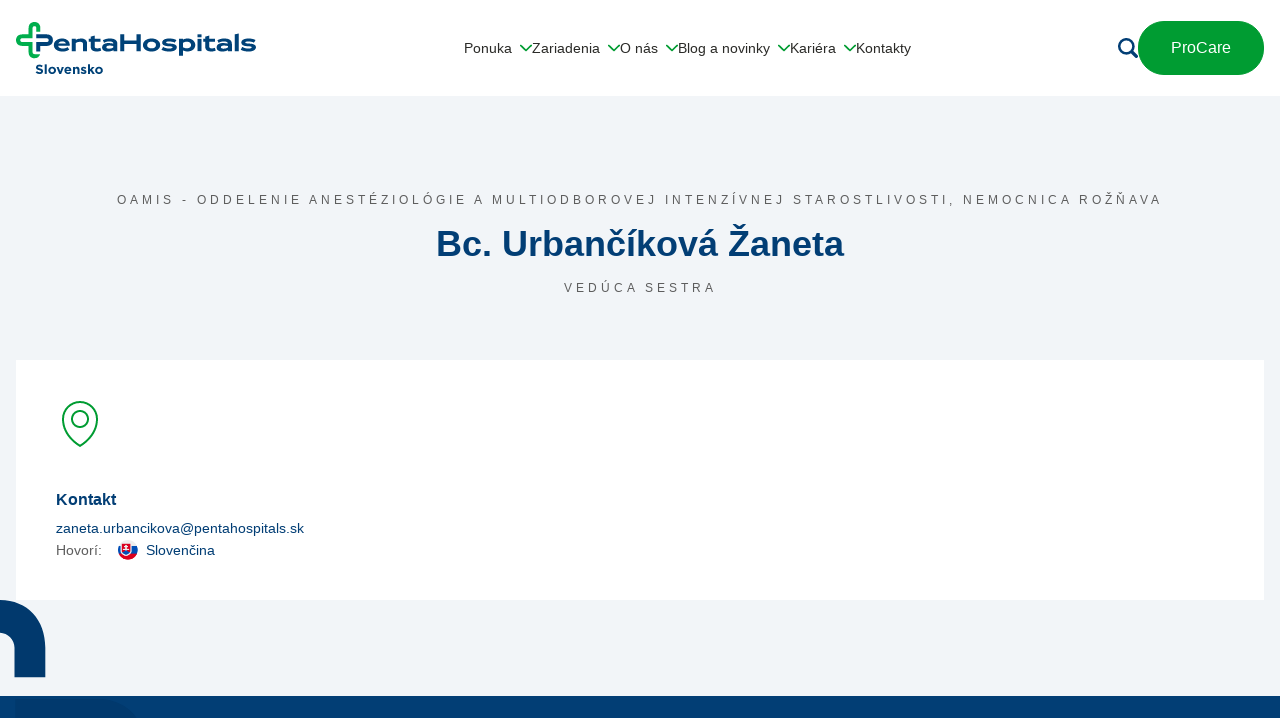

--- FILE ---
content_type: text/html; charset=UTF-8
request_url: https://pentahospitals.sk/zamestnanec/urbancikova-zaneta/
body_size: 19453
content:
<!doctype html>
<html lang="sk-SK" x-on:resize.window="menuOpen = false" x-data="{ menuOpen: false }" :class="menuOpen ? 'overflow-y-hidden' : ''">
  <head>
<script> window.dataLayer = window.dataLayer || []; function gtag() { dataLayer.push(arguments); } gtag("consent", "default", { ad_storage: "denied", ad_user_data: "denied", ad_personalization: "denied", analytics_storage: "denied", functionality_storage: "denied", personalization_storage: "denied", security_storage: "granted", wait_for_update: 2000, }); gtag("set", "ads_data_redaction", true); gtag("set", "url_passthrough", true); function ga(){dataLayer.push(arguments)};</script>
<script>(function(w,d,s,l,i){w[l]=w[l]||[];w[l].push({'gtm.start':
new Date().getTime(),event:'gtm.js'});var f=d.getElementsByTagName(s)[0],
j=d.createElement(s),dl=l!='dataLayer'?'&l='+l:'';j.async=true;j.src=
'https://www.googletagmanager.com/gtm.js?id='+i+dl;f.parentNode.insertBefore(j,f);
})(window,document,'script','dataLayer','GTM-WFCPSXT');</script>
    <meta charset="utf-8">
    <meta name="viewport" content="width=device-width, initial-scale=1">
    <meta name='robots' content='index, follow, max-image-preview:large, max-snippet:-1, max-video-preview:-1' />

	<!-- This site is optimized with the Yoast SEO plugin v26.7 - https://yoast.com/wordpress/plugins/seo/ -->
	<title>Bc. Urbančíková Žaneta - Penta Hospitals</title>
	<link rel="canonical" href="https://pentahospitals.sk/zamestnanec/urbancikova-zaneta/" />
	<meta property="og:locale" content="sk_SK" />
	<meta property="og:type" content="article" />
	<meta property="og:title" content="Bc. Urbančíková Žaneta - Penta Hospitals" />
	<meta property="og:url" content="https://pentahospitals.sk/zamestnanec/urbancikova-zaneta/" />
	<meta property="og:site_name" content="Penta Hospitals" />
	<meta property="article:modified_time" content="2024-01-09T08:36:45+00:00" />
	<meta property="og:image" content="https://s6q4k8c8.delivery.rocketcdn.me/wp-content/uploads/2023/09/og-image.png" />
	<meta property="og:image:width" content="1200" />
	<meta property="og:image:height" content="630" />
	<meta property="og:image:type" content="image/png" />
	<meta name="twitter:card" content="summary_large_image" />
	<script type="application/ld+json" class="yoast-schema-graph">{"@context":"https://schema.org","@graph":[{"@type":"WebPage","@id":"https://pentahospitals.sk/zamestnanec/urbancikova-zaneta/","url":"https://pentahospitals.sk/zamestnanec/urbancikova-zaneta/","name":"Bc. Urbančíková Žaneta - Penta Hospitals","isPartOf":{"@id":"https://pentahospitals.sk/#website"},"datePublished":"2018-09-11T08:02:22+00:00","dateModified":"2024-01-09T08:36:45+00:00","breadcrumb":{"@id":"https://pentahospitals.sk/zamestnanec/urbancikova-zaneta/#breadcrumb"},"inLanguage":"sk-SK","potentialAction":[{"@type":"ReadAction","target":["https://pentahospitals.sk/zamestnanec/urbancikova-zaneta/"]}]},{"@type":"BreadcrumbList","@id":"https://pentahospitals.sk/zamestnanec/urbancikova-zaneta/#breadcrumb","itemListElement":[{"@type":"ListItem","position":1,"name":"Domovská stránka","item":"https://pentahospitals.sk/"},{"@type":"ListItem","position":2,"name":"Bc. Urbančíková Žaneta"}]},{"@type":"WebSite","@id":"https://pentahospitals.sk/#website","url":"https://pentahospitals.sk/","name":"Penta Hospitals","description":"","potentialAction":[{"@type":"SearchAction","target":{"@type":"EntryPoint","urlTemplate":"https://pentahospitals.sk/?s={search_term_string}"},"query-input":{"@type":"PropertyValueSpecification","valueRequired":true,"valueName":"search_term_string"}}],"inLanguage":"sk-SK"}]}</script>
	<!-- / Yoast SEO plugin. -->


<link rel='dns-prefetch' href='//s6q4k8c8.delivery.rocketcdn.me' />

<link href='https://s6q4k8c8.delivery.rocketcdn.me' rel='preconnect' />
<link rel="alternate" title="oEmbed (JSON)" type="application/json+oembed" href="https://pentahospitals.sk/wp-json/oembed/1.0/embed?url=https%3A%2F%2Fpentahospitals.sk%2Fzamestnanec%2Furbancikova-zaneta%2F&#038;lang=sk" />
<link rel="alternate" title="oEmbed (XML)" type="text/xml+oembed" href="https://pentahospitals.sk/wp-json/oembed/1.0/embed?url=https%3A%2F%2Fpentahospitals.sk%2Fzamestnanec%2Furbancikova-zaneta%2F&#038;format=xml&#038;lang=sk" />
<style id='wp-img-auto-sizes-contain-inline-css'>
img:is([sizes=auto i],[sizes^="auto," i]){contain-intrinsic-size:3000px 1500px}
/*# sourceURL=wp-img-auto-sizes-contain-inline-css */
</style>
<link data-minify="1" rel='stylesheet' id='embed-pdf-viewer-css' href='https://s6q4k8c8.delivery.rocketcdn.me/wp-content/cache/min/1/wp-content/plugins/embed-pdf-viewer/css/embed-pdf-viewer.css?ver=1768568060' media='screen' />
<style id='wp-block-library-inline-css'>
:root{--wp-block-synced-color:#7a00df;--wp-block-synced-color--rgb:122,0,223;--wp-bound-block-color:var(--wp-block-synced-color);--wp-editor-canvas-background:#ddd;--wp-admin-theme-color:#007cba;--wp-admin-theme-color--rgb:0,124,186;--wp-admin-theme-color-darker-10:#006ba1;--wp-admin-theme-color-darker-10--rgb:0,107,160.5;--wp-admin-theme-color-darker-20:#005a87;--wp-admin-theme-color-darker-20--rgb:0,90,135;--wp-admin-border-width-focus:2px}@media (min-resolution:192dpi){:root{--wp-admin-border-width-focus:1.5px}}.wp-element-button{cursor:pointer}:root .has-very-light-gray-background-color{background-color:#eee}:root .has-very-dark-gray-background-color{background-color:#313131}:root .has-very-light-gray-color{color:#eee}:root .has-very-dark-gray-color{color:#313131}:root .has-vivid-green-cyan-to-vivid-cyan-blue-gradient-background{background:linear-gradient(135deg,#00d084,#0693e3)}:root .has-purple-crush-gradient-background{background:linear-gradient(135deg,#34e2e4,#4721fb 50%,#ab1dfe)}:root .has-hazy-dawn-gradient-background{background:linear-gradient(135deg,#faaca8,#dad0ec)}:root .has-subdued-olive-gradient-background{background:linear-gradient(135deg,#fafae1,#67a671)}:root .has-atomic-cream-gradient-background{background:linear-gradient(135deg,#fdd79a,#004a59)}:root .has-nightshade-gradient-background{background:linear-gradient(135deg,#330968,#31cdcf)}:root .has-midnight-gradient-background{background:linear-gradient(135deg,#020381,#2874fc)}:root{--wp--preset--font-size--normal:16px;--wp--preset--font-size--huge:42px}.has-regular-font-size{font-size:1em}.has-larger-font-size{font-size:2.625em}.has-normal-font-size{font-size:var(--wp--preset--font-size--normal)}.has-huge-font-size{font-size:var(--wp--preset--font-size--huge)}.has-text-align-center{text-align:center}.has-text-align-left{text-align:left}.has-text-align-right{text-align:right}.has-fit-text{white-space:nowrap!important}#end-resizable-editor-section{display:none}.aligncenter{clear:both}.items-justified-left{justify-content:flex-start}.items-justified-center{justify-content:center}.items-justified-right{justify-content:flex-end}.items-justified-space-between{justify-content:space-between}.screen-reader-text{border:0;clip-path:inset(50%);height:1px;margin:-1px;overflow:hidden;padding:0;position:absolute;width:1px;word-wrap:normal!important}.screen-reader-text:focus{background-color:#ddd;clip-path:none;color:#444;display:block;font-size:1em;height:auto;left:5px;line-height:normal;padding:15px 23px 14px;text-decoration:none;top:5px;width:auto;z-index:100000}html :where(.has-border-color){border-style:solid}html :where([style*=border-top-color]){border-top-style:solid}html :where([style*=border-right-color]){border-right-style:solid}html :where([style*=border-bottom-color]){border-bottom-style:solid}html :where([style*=border-left-color]){border-left-style:solid}html :where([style*=border-width]){border-style:solid}html :where([style*=border-top-width]){border-top-style:solid}html :where([style*=border-right-width]){border-right-style:solid}html :where([style*=border-bottom-width]){border-bottom-style:solid}html :where([style*=border-left-width]){border-left-style:solid}html :where(img[class*=wp-image-]){height:auto;max-width:100%}:where(figure){margin:0 0 1em}html :where(.is-position-sticky){--wp-admin--admin-bar--position-offset:var(--wp-admin--admin-bar--height,0px)}@media screen and (max-width:600px){html :where(.is-position-sticky){--wp-admin--admin-bar--position-offset:0px}}

/*# sourceURL=wp-block-library-inline-css */
</style><style id='global-styles-inline-css'>
:root{--wp--preset--aspect-ratio--square: 1;--wp--preset--aspect-ratio--4-3: 4/3;--wp--preset--aspect-ratio--3-4: 3/4;--wp--preset--aspect-ratio--3-2: 3/2;--wp--preset--aspect-ratio--2-3: 2/3;--wp--preset--aspect-ratio--16-9: 16/9;--wp--preset--aspect-ratio--9-16: 9/16;--wp--preset--color--black: rgb(var(--color-black) / 1);--wp--preset--color--cyan-bluish-gray: #abb8c3;--wp--preset--color--white: rgb(var(--color-white) / 1);--wp--preset--color--pale-pink: #f78da7;--wp--preset--color--vivid-red: #cf2e2e;--wp--preset--color--luminous-vivid-orange: #ff6900;--wp--preset--color--luminous-vivid-amber: #fcb900;--wp--preset--color--light-green-cyan: #7bdcb5;--wp--preset--color--vivid-green-cyan: #00d084;--wp--preset--color--pale-cyan-blue: #8ed1fc;--wp--preset--color--vivid-cyan-blue: #0693e3;--wp--preset--color--vivid-purple: #9b51e0;--wp--preset--color--transparent: transparent;--wp--preset--color--inherit: inherit;--wp--preset--color--current: currentcolor;--wp--preset--color--green: rgb(var(--color-green) / 1);--wp--preset--color--blue-100: rgb(var(--color-blue-100) / 1);--wp--preset--color--blue-200: rgb(var(--color-blue-200) / 1);--wp--preset--color--blue-300: rgb(var(--color-blue-300) / 1);--wp--preset--color--gray: rgb(var(--color-gray) / 1);--wp--preset--color--gray-200: rgb(var(--color-gray-200) / 1);--wp--preset--color--bg: rgb(var(--color-bg) / 1);--wp--preset--color--yellow: rgb(var(--color-yellow) / 1);--wp--preset--color--red: rgb(var(--color-red) / 1);--wp--preset--gradient--vivid-cyan-blue-to-vivid-purple: linear-gradient(135deg,rgb(6,147,227) 0%,rgb(155,81,224) 100%);--wp--preset--gradient--light-green-cyan-to-vivid-green-cyan: linear-gradient(135deg,rgb(122,220,180) 0%,rgb(0,208,130) 100%);--wp--preset--gradient--luminous-vivid-amber-to-luminous-vivid-orange: linear-gradient(135deg,rgb(252,185,0) 0%,rgb(255,105,0) 100%);--wp--preset--gradient--luminous-vivid-orange-to-vivid-red: linear-gradient(135deg,rgb(255,105,0) 0%,rgb(207,46,46) 100%);--wp--preset--gradient--very-light-gray-to-cyan-bluish-gray: linear-gradient(135deg,rgb(238,238,238) 0%,rgb(169,184,195) 100%);--wp--preset--gradient--cool-to-warm-spectrum: linear-gradient(135deg,rgb(74,234,220) 0%,rgb(151,120,209) 20%,rgb(207,42,186) 40%,rgb(238,44,130) 60%,rgb(251,105,98) 80%,rgb(254,248,76) 100%);--wp--preset--gradient--blush-light-purple: linear-gradient(135deg,rgb(255,206,236) 0%,rgb(152,150,240) 100%);--wp--preset--gradient--blush-bordeaux: linear-gradient(135deg,rgb(254,205,165) 0%,rgb(254,45,45) 50%,rgb(107,0,62) 100%);--wp--preset--gradient--luminous-dusk: linear-gradient(135deg,rgb(255,203,112) 0%,rgb(199,81,192) 50%,rgb(65,88,208) 100%);--wp--preset--gradient--pale-ocean: linear-gradient(135deg,rgb(255,245,203) 0%,rgb(182,227,212) 50%,rgb(51,167,181) 100%);--wp--preset--gradient--electric-grass: linear-gradient(135deg,rgb(202,248,128) 0%,rgb(113,206,126) 100%);--wp--preset--gradient--midnight: linear-gradient(135deg,rgb(2,3,129) 0%,rgb(40,116,252) 100%);--wp--preset--font-size--small: 13px;--wp--preset--font-size--medium: 20px;--wp--preset--font-size--large: 36px;--wp--preset--font-size--x-large: 42px;--wp--preset--font-size--xs: 0.75rem;--wp--preset--font-size--sm: 0.875rem;--wp--preset--font-size--base: 1rem;--wp--preset--font-size--lg: 1.125rem;--wp--preset--font-size--xl: 1.25rem;--wp--preset--font-size--2-xl: 1.5rem;--wp--preset--font-size--3-xl: 1.875rem;--wp--preset--font-size--4-xl: 2.25rem;--wp--preset--font-size--5-xl: 3rem;--wp--preset--font-size--6-xl: 3.75rem;--wp--preset--font-size--7-xl: 4.5rem;--wp--preset--font-size--8-xl: 6rem;--wp--preset--font-size--9-xl: 8rem;--wp--preset--font-family--sans: ui-sans-serif,system-ui,-apple-system,BlinkMacSystemFont,"Segoe UI",Roboto,"Helvetica Neue",Arial,"Noto Sans",sans-serif,"Apple Color Emoji","Segoe UI Emoji","Segoe UI Symbol","Noto Color Emoji";--wp--preset--font-family--serif: ui-serif,Georgia,Cambria,"Times New Roman",Times,serif;--wp--preset--font-family--mono: ui-monospace,SFMono-Regular,Menlo,Monaco,Consolas,"Liberation Mono","Courier New",monospace;--wp--preset--font-family--gotham: Gotham, sans-serif;--wp--preset--spacing--20: 0.44rem;--wp--preset--spacing--30: 0.67rem;--wp--preset--spacing--40: 1rem;--wp--preset--spacing--50: 1.5rem;--wp--preset--spacing--60: 2.25rem;--wp--preset--spacing--70: 3.38rem;--wp--preset--spacing--80: 5.06rem;--wp--preset--shadow--natural: 6px 6px 9px rgba(0, 0, 0, 0.2);--wp--preset--shadow--deep: 12px 12px 50px rgba(0, 0, 0, 0.4);--wp--preset--shadow--sharp: 6px 6px 0px rgba(0, 0, 0, 0.2);--wp--preset--shadow--outlined: 6px 6px 0px -3px rgb(255, 255, 255), 6px 6px rgb(0, 0, 0);--wp--preset--shadow--crisp: 6px 6px 0px rgb(0, 0, 0);}:where(body) { margin: 0; }.wp-site-blocks > .alignleft { float: left; margin-right: 2em; }.wp-site-blocks > .alignright { float: right; margin-left: 2em; }.wp-site-blocks > .aligncenter { justify-content: center; margin-left: auto; margin-right: auto; }:where(.is-layout-flex){gap: 0.5em;}:where(.is-layout-grid){gap: 0.5em;}.is-layout-flow > .alignleft{float: left;margin-inline-start: 0;margin-inline-end: 2em;}.is-layout-flow > .alignright{float: right;margin-inline-start: 2em;margin-inline-end: 0;}.is-layout-flow > .aligncenter{margin-left: auto !important;margin-right: auto !important;}.is-layout-constrained > .alignleft{float: left;margin-inline-start: 0;margin-inline-end: 2em;}.is-layout-constrained > .alignright{float: right;margin-inline-start: 2em;margin-inline-end: 0;}.is-layout-constrained > .aligncenter{margin-left: auto !important;margin-right: auto !important;}.is-layout-constrained > :where(:not(.alignleft):not(.alignright):not(.alignfull)){margin-left: auto !important;margin-right: auto !important;}body .is-layout-flex{display: flex;}.is-layout-flex{flex-wrap: wrap;align-items: center;}.is-layout-flex > :is(*, div){margin: 0;}body .is-layout-grid{display: grid;}.is-layout-grid > :is(*, div){margin: 0;}body{padding-top: 0px;padding-right: 0px;padding-bottom: 0px;padding-left: 0px;}a:where(:not(.wp-element-button)){text-decoration: underline;}:root :where(.wp-element-button, .wp-block-button__link){background-color: #32373c;border-width: 0;color: #fff;font-family: inherit;font-size: inherit;font-style: inherit;font-weight: inherit;letter-spacing: inherit;line-height: inherit;padding-top: calc(0.667em + 2px);padding-right: calc(1.333em + 2px);padding-bottom: calc(0.667em + 2px);padding-left: calc(1.333em + 2px);text-decoration: none;text-transform: inherit;}.has-black-color{color: var(--wp--preset--color--black) !important;}.has-cyan-bluish-gray-color{color: var(--wp--preset--color--cyan-bluish-gray) !important;}.has-white-color{color: var(--wp--preset--color--white) !important;}.has-pale-pink-color{color: var(--wp--preset--color--pale-pink) !important;}.has-vivid-red-color{color: var(--wp--preset--color--vivid-red) !important;}.has-luminous-vivid-orange-color{color: var(--wp--preset--color--luminous-vivid-orange) !important;}.has-luminous-vivid-amber-color{color: var(--wp--preset--color--luminous-vivid-amber) !important;}.has-light-green-cyan-color{color: var(--wp--preset--color--light-green-cyan) !important;}.has-vivid-green-cyan-color{color: var(--wp--preset--color--vivid-green-cyan) !important;}.has-pale-cyan-blue-color{color: var(--wp--preset--color--pale-cyan-blue) !important;}.has-vivid-cyan-blue-color{color: var(--wp--preset--color--vivid-cyan-blue) !important;}.has-vivid-purple-color{color: var(--wp--preset--color--vivid-purple) !important;}.has-transparent-color{color: var(--wp--preset--color--transparent) !important;}.has-inherit-color{color: var(--wp--preset--color--inherit) !important;}.has-current-color{color: var(--wp--preset--color--current) !important;}.has-green-color{color: var(--wp--preset--color--green) !important;}.has-blue-100-color{color: var(--wp--preset--color--blue-100) !important;}.has-blue-200-color{color: var(--wp--preset--color--blue-200) !important;}.has-blue-300-color{color: var(--wp--preset--color--blue-300) !important;}.has-gray-color{color: var(--wp--preset--color--gray) !important;}.has-gray-200-color{color: var(--wp--preset--color--gray-200) !important;}.has-bg-color{color: var(--wp--preset--color--bg) !important;}.has-yellow-color{color: var(--wp--preset--color--yellow) !important;}.has-red-color{color: var(--wp--preset--color--red) !important;}.has-black-background-color{background-color: var(--wp--preset--color--black) !important;}.has-cyan-bluish-gray-background-color{background-color: var(--wp--preset--color--cyan-bluish-gray) !important;}.has-white-background-color{background-color: var(--wp--preset--color--white) !important;}.has-pale-pink-background-color{background-color: var(--wp--preset--color--pale-pink) !important;}.has-vivid-red-background-color{background-color: var(--wp--preset--color--vivid-red) !important;}.has-luminous-vivid-orange-background-color{background-color: var(--wp--preset--color--luminous-vivid-orange) !important;}.has-luminous-vivid-amber-background-color{background-color: var(--wp--preset--color--luminous-vivid-amber) !important;}.has-light-green-cyan-background-color{background-color: var(--wp--preset--color--light-green-cyan) !important;}.has-vivid-green-cyan-background-color{background-color: var(--wp--preset--color--vivid-green-cyan) !important;}.has-pale-cyan-blue-background-color{background-color: var(--wp--preset--color--pale-cyan-blue) !important;}.has-vivid-cyan-blue-background-color{background-color: var(--wp--preset--color--vivid-cyan-blue) !important;}.has-vivid-purple-background-color{background-color: var(--wp--preset--color--vivid-purple) !important;}.has-transparent-background-color{background-color: var(--wp--preset--color--transparent) !important;}.has-inherit-background-color{background-color: var(--wp--preset--color--inherit) !important;}.has-current-background-color{background-color: var(--wp--preset--color--current) !important;}.has-green-background-color{background-color: var(--wp--preset--color--green) !important;}.has-blue-100-background-color{background-color: var(--wp--preset--color--blue-100) !important;}.has-blue-200-background-color{background-color: var(--wp--preset--color--blue-200) !important;}.has-blue-300-background-color{background-color: var(--wp--preset--color--blue-300) !important;}.has-gray-background-color{background-color: var(--wp--preset--color--gray) !important;}.has-gray-200-background-color{background-color: var(--wp--preset--color--gray-200) !important;}.has-bg-background-color{background-color: var(--wp--preset--color--bg) !important;}.has-yellow-background-color{background-color: var(--wp--preset--color--yellow) !important;}.has-red-background-color{background-color: var(--wp--preset--color--red) !important;}.has-black-border-color{border-color: var(--wp--preset--color--black) !important;}.has-cyan-bluish-gray-border-color{border-color: var(--wp--preset--color--cyan-bluish-gray) !important;}.has-white-border-color{border-color: var(--wp--preset--color--white) !important;}.has-pale-pink-border-color{border-color: var(--wp--preset--color--pale-pink) !important;}.has-vivid-red-border-color{border-color: var(--wp--preset--color--vivid-red) !important;}.has-luminous-vivid-orange-border-color{border-color: var(--wp--preset--color--luminous-vivid-orange) !important;}.has-luminous-vivid-amber-border-color{border-color: var(--wp--preset--color--luminous-vivid-amber) !important;}.has-light-green-cyan-border-color{border-color: var(--wp--preset--color--light-green-cyan) !important;}.has-vivid-green-cyan-border-color{border-color: var(--wp--preset--color--vivid-green-cyan) !important;}.has-pale-cyan-blue-border-color{border-color: var(--wp--preset--color--pale-cyan-blue) !important;}.has-vivid-cyan-blue-border-color{border-color: var(--wp--preset--color--vivid-cyan-blue) !important;}.has-vivid-purple-border-color{border-color: var(--wp--preset--color--vivid-purple) !important;}.has-transparent-border-color{border-color: var(--wp--preset--color--transparent) !important;}.has-inherit-border-color{border-color: var(--wp--preset--color--inherit) !important;}.has-current-border-color{border-color: var(--wp--preset--color--current) !important;}.has-green-border-color{border-color: var(--wp--preset--color--green) !important;}.has-blue-100-border-color{border-color: var(--wp--preset--color--blue-100) !important;}.has-blue-200-border-color{border-color: var(--wp--preset--color--blue-200) !important;}.has-blue-300-border-color{border-color: var(--wp--preset--color--blue-300) !important;}.has-gray-border-color{border-color: var(--wp--preset--color--gray) !important;}.has-gray-200-border-color{border-color: var(--wp--preset--color--gray-200) !important;}.has-bg-border-color{border-color: var(--wp--preset--color--bg) !important;}.has-yellow-border-color{border-color: var(--wp--preset--color--yellow) !important;}.has-red-border-color{border-color: var(--wp--preset--color--red) !important;}.has-vivid-cyan-blue-to-vivid-purple-gradient-background{background: var(--wp--preset--gradient--vivid-cyan-blue-to-vivid-purple) !important;}.has-light-green-cyan-to-vivid-green-cyan-gradient-background{background: var(--wp--preset--gradient--light-green-cyan-to-vivid-green-cyan) !important;}.has-luminous-vivid-amber-to-luminous-vivid-orange-gradient-background{background: var(--wp--preset--gradient--luminous-vivid-amber-to-luminous-vivid-orange) !important;}.has-luminous-vivid-orange-to-vivid-red-gradient-background{background: var(--wp--preset--gradient--luminous-vivid-orange-to-vivid-red) !important;}.has-very-light-gray-to-cyan-bluish-gray-gradient-background{background: var(--wp--preset--gradient--very-light-gray-to-cyan-bluish-gray) !important;}.has-cool-to-warm-spectrum-gradient-background{background: var(--wp--preset--gradient--cool-to-warm-spectrum) !important;}.has-blush-light-purple-gradient-background{background: var(--wp--preset--gradient--blush-light-purple) !important;}.has-blush-bordeaux-gradient-background{background: var(--wp--preset--gradient--blush-bordeaux) !important;}.has-luminous-dusk-gradient-background{background: var(--wp--preset--gradient--luminous-dusk) !important;}.has-pale-ocean-gradient-background{background: var(--wp--preset--gradient--pale-ocean) !important;}.has-electric-grass-gradient-background{background: var(--wp--preset--gradient--electric-grass) !important;}.has-midnight-gradient-background{background: var(--wp--preset--gradient--midnight) !important;}.has-small-font-size{font-size: var(--wp--preset--font-size--small) !important;}.has-medium-font-size{font-size: var(--wp--preset--font-size--medium) !important;}.has-large-font-size{font-size: var(--wp--preset--font-size--large) !important;}.has-x-large-font-size{font-size: var(--wp--preset--font-size--x-large) !important;}.has-xs-font-size{font-size: var(--wp--preset--font-size--xs) !important;}.has-sm-font-size{font-size: var(--wp--preset--font-size--sm) !important;}.has-base-font-size{font-size: var(--wp--preset--font-size--base) !important;}.has-lg-font-size{font-size: var(--wp--preset--font-size--lg) !important;}.has-xl-font-size{font-size: var(--wp--preset--font-size--xl) !important;}.has-2-xl-font-size{font-size: var(--wp--preset--font-size--2-xl) !important;}.has-3-xl-font-size{font-size: var(--wp--preset--font-size--3-xl) !important;}.has-4-xl-font-size{font-size: var(--wp--preset--font-size--4-xl) !important;}.has-5-xl-font-size{font-size: var(--wp--preset--font-size--5-xl) !important;}.has-6-xl-font-size{font-size: var(--wp--preset--font-size--6-xl) !important;}.has-7-xl-font-size{font-size: var(--wp--preset--font-size--7-xl) !important;}.has-8-xl-font-size{font-size: var(--wp--preset--font-size--8-xl) !important;}.has-9-xl-font-size{font-size: var(--wp--preset--font-size--9-xl) !important;}.has-sans-font-family{font-family: var(--wp--preset--font-family--sans) !important;}.has-serif-font-family{font-family: var(--wp--preset--font-family--serif) !important;}.has-mono-font-family{font-family: var(--wp--preset--font-family--mono) !important;}.has-gotham-font-family{font-family: var(--wp--preset--font-family--gotham) !important;}
/*# sourceURL=global-styles-inline-css */
</style>

<link data-minify="1" rel='stylesheet' id='sbttb-fonts-css' href='https://s6q4k8c8.delivery.rocketcdn.me/wp-content/cache/min/1/wp-content/plugins/smooth-back-to-top-button/assets/css/sbttb-fonts.css?ver=1768568060' media='all' />
<link data-minify="1" rel='stylesheet' id='sbttb-style-css' href='https://s6q4k8c8.delivery.rocketcdn.me/wp-content/cache/min/1/wp-content/plugins/smooth-back-to-top-button/assets/css/smooth-back-to-top-button.css?ver=1768568060' media='all' />
<link data-minify="1" rel='stylesheet' id='dflip-style-css' href='https://s6q4k8c8.delivery.rocketcdn.me/wp-content/cache/min/1/wp-content/plugins/3d-flipbook-dflip-lite/assets/css/dflip.min.css?ver=1768568060' media='all' />
<link data-minify="1" rel='stylesheet' id='app/0-css' href='https://s6q4k8c8.delivery.rocketcdn.me/wp-content/cache/min/1/wp-content/themes/pentahospitals/public/css/app.aa1a3c.css?ver=1768568060' media='all' />
<script src="https://s6q4k8c8.delivery.rocketcdn.me/wp-includes/js/jquery/jquery.min.js?ver=3.7.1" id="jquery-core-js"></script>
<script src="https://s6q4k8c8.delivery.rocketcdn.me/wp-includes/js/jquery/jquery-migrate.min.js?ver=3.4.1" id="jquery-migrate-js"></script>
<link rel="https://api.w.org/" href="https://pentahospitals.sk/wp-json/" /><link rel="alternate" title="JSON" type="application/json" href="https://pentahospitals.sk/wp-json/wp/v2/employee/18440" /><link rel="EditURI" type="application/rsd+xml" title="RSD" href="https://pentahospitals.sk/xmlrpc.php?rsd" />
<link rel='shortlink' href='https://pentahospitals.sk/?p=18440' />

            <style type="text/css">
                .progress-wrap {
                    bottom: 50px;
                    height: 46px;
                    width: 46px;
                    border-radius: 46px;
                    background-color: #ffffff;
                    box-shadow: inset 0 0 0 2px #cccccc;
                }

                .progress-wrap.btn-left-side {
                    left: 50px;
                }

                .progress-wrap.btn-right-side {
                    right: 50px;
                }

				.progress-wrap.btn-center {
					inset-inline: 0;
					margin-inline: auto;
				}

                .progress-wrap::after {
                    width: 46px;
                    height: 46px;
                    color: #033e75;
                    font-size: 24px;
                    content: '\e900';
                    line-height: 46px;
                }

                .progress-wrap:hover::after {
                    color: #0f4375;
                }

                .progress-wrap svg.progress-circle path {
                    stroke: #033e75;
                    stroke-width: 2px;
                }

                
                
                
            </style>

			<meta name="ti-site-data" content="eyJyIjoiMTowITc6MTIhMzA6MTIiLCJvIjoiaHR0cHM6XC9cL3BlbnRhaG9zcGl0YWxzLnNrXC93cC1hZG1pblwvYWRtaW4tYWpheC5waHA/YWN0aW9uPXRpX29ubGluZV91c2Vyc19nb29nbGUmYW1wO3A9JTJGemFtZXN0bmFuZWMlMkZ1cmJhbmNpa292YS16YW5ldGElMkYmYW1wO193cG5vbmNlPTYxOTU5MTJkNjQifQ==" /><link rel="icon" href="https://s6q4k8c8.delivery.rocketcdn.me/wp-content/uploads/2023/09/cropped-favicon-32x32.png" sizes="32x32" />
<link rel="icon" href="https://s6q4k8c8.delivery.rocketcdn.me/wp-content/uploads/2023/09/cropped-favicon-192x192.png" sizes="192x192" />
<link rel="apple-touch-icon" href="https://s6q4k8c8.delivery.rocketcdn.me/wp-content/uploads/2023/09/cropped-favicon-180x180.png" />
<meta name="msapplication-TileImage" content="https://s6q4k8c8.delivery.rocketcdn.me/wp-content/uploads/2023/09/cropped-favicon-270x270.png" />
		<style id="wp-custom-css">
			.p-16 {font-size:16px!important; padding-bottom:10px; font-weight:bold!important;}

.link-with-line {
  border-bottom: 2px solid #97989A; 
}

.p-17-links {font-size:17px!important; padding-bottom:8px; font-weight:bold!important;}

.p-pad {padding-bottom:10px;}
		</style>
		<noscript><style id="rocket-lazyload-nojs-css">.rll-youtube-player, [data-lazy-src]{display:none !important;}</style></noscript>  <meta name="generator" content="WP Rocket 3.20.0.3" data-wpr-features="wpr_lazyload_images wpr_minify_css wpr_cdn wpr_desktop" /></head>

  <body class="wp-singular employee-template-default single single-employee postid-18440 wp-embed-responsive wp-theme-pentahospitals urbancikova-zaneta" :class="menuOpen ? 'overflow-y-hidden' : ''">
        
    <div role="main" id="app">
      <a class="sr-only focus:not-sr-only" href="#main">
  Prejsť na obsah
</a>

<header class="fixed top-0 left-0 right-0 flex flex-col border-b border-bg z-30 xl:border-b-0 js-header">
  
  <div class="bg-white">
    <div class="max-w-8xl w-full px-4 mx-auto">
      <div class="relative flex justify-between items-center h-24 js-header-content">
                  <a href="https://pentahospitals.sk" class="shrink-0">
            <img src="data:image/svg+xml,%3Csvg%20xmlns='http://www.w3.org/2000/svg'%20viewBox='0%200%200%200'%3E%3C/svg%3E" alt="" class="w-48 lg:w-60 h-auto" data-lazy-src="https://s6q4k8c8.delivery.rocketcdn.me/wp-content/uploads/2023/08/pentahospitals-slovensko.svg"><noscript><img src="https://s6q4k8c8.delivery.rocketcdn.me/wp-content/uploads/2023/08/pentahospitals-slovensko.svg" alt="" class="w-48 lg:w-60 h-auto"></noscript>
          </a>
        
        
                  <nav class="hidden xl:block" x-data="{ domLoaded: false }" x-init="() => { domLoaded = true; }">
            <ul class="relative flex items-center gap-9">
                              <li x-on:resize.window="submenuOpen = false" x-data="{ submenuOpen: false }" class="relative">
                  <a role="button"  @click.prevent="submenuOpen = !submenuOpen"  href="#" class="flex items-center whitespace-nowrap transition-colors duration-200 hover:text-green" :class="submenuOpen ? 'text-green' : 'text-black'" target="" aria-haspopup="true" aria-label="" :aria-expanded="submenuOpen">
                    <span class="text-sm font-medium">Ponuka</span>
                                          <svg aria-hidden="true" focusable="false" class="w-3 h-2.5 text-green ml-2 transition-all duration-200 transform" :class="submenuOpen ? 'rotate-180' : ''">
                        <use href="https://pentahospitals.sk/wp-content/themes/pentahospitals/public/images/icons.svg#caret-down" />
                      </svg>
                                      </a>
                                                            <div x-cloak x-show="submenuOpen" @click.away="submenuOpen = false" x-transition:enter="transform transition ease-in-out duration-300" x-transition:enter-start="opacity-0" x-transition:enter-end="opacity-100" x-transition:leave="transform transition ease-in-out duration-300" x-transition:leave-start="opacity-100" x-transition:leave-end="opacity-0" class="fixed top-24 left-0 flex justify-center w-screen bg-blue-100 z-10">
                          <div class="max-w-8xl w-full px-4 mx-auto">
                            <ul class="flex gap-12 py-12">
                                                              <li class="w-1/4">
                                                                      <div class="text-lg font-bold uppercase text-white mb-6">Pre vás</div>
                                                                                                      <ul class="flex flex-col gap-3">
                                                                          <li>
                                        <a href="https://pentahospitals.sk/sluzby-procare/" class="block text-sm font-medium text-white transition-colors duration-200 hover:text-green" target="">Služby ProCare</a>
                                      </li>
                                                                          <li>
                                        <a href="https://pentahospitals.sk/privatnylekar/" class="block text-sm font-medium text-white transition-colors duration-200 hover:text-green" target="">Privátny lekár</a>
                                      </li>
                                                                          <li>
                                        <a href="https://pentahospitals.sk/fitmenu/" class="block text-sm font-medium text-white transition-colors duration-200 hover:text-green" target="">Fit menu na mieru</a>
                                      </li>
                                                                          <li>
                                        <a href="https://pentahospitals.sk/dopravna-zdravotna-sluzba/" class="block text-sm font-medium text-white transition-colors duration-200 hover:text-green" target="">Dopravná zdravotná služba</a>
                                      </li>
                                                                      </ul>
                                </li>
                                                              <li class="w-1/4">
                                                                      <div class="text-lg font-bold uppercase text-white mb-6">Pre firmy</div>
                                                                                                      <ul class="flex flex-col gap-3">
                                                                          <li>
                                        <a href="https://pentahospitals.sk/firemni-klienti/" class="block text-sm font-medium text-white transition-colors duration-200 hover:text-green" target="">Firemní klienti</a>
                                      </li>
                                                                          <li>
                                        <a href="https://pentahospitals.sk/pracovna-zdravotna-sluzba-pzs/" class="block text-sm font-medium text-white transition-colors duration-200 hover:text-green" target="">Pracovná zdravotná služba</a>
                                      </li>
                                                                          <li>
                                        <a href="https://pentahospitals.sk/pracovna-zdravotna-sluzba-pzs/dni-zdravia/" class="block text-sm font-medium text-white transition-colors duration-200 hover:text-green" target="">Dni zdravia</a>
                                      </li>
                                                                          <li>
                                        <a href="https://pentahospitals.sk/pracovna-zdravotna-sluzba-pzs/vitaminove-balicky/" class="block text-sm font-medium text-white transition-colors duration-200 hover:text-green" target="">Vitamínové balíčky</a>
                                      </li>
                                                                          <li>
                                        <a href="https://pentahospitals.sk/pracovna-zdravotna-sluzba-pzs/online-webinare/" class="block text-sm font-medium text-white transition-colors duration-200 hover:text-green" target="">Online webináre</a>
                                      </li>
                                                                      </ul>
                                </li>
                                                          </ul>
                          </div>
                      </div>
                                                      </li>
                              <li x-on:resize.window="submenuOpen = false" x-data="{ submenuOpen: false }" class="relative">
                  <a role="button"  @click.prevent="submenuOpen = !submenuOpen"  href="#" class="flex items-center whitespace-nowrap transition-colors duration-200 hover:text-green" :class="submenuOpen ? 'text-green' : 'text-black'" target="" aria-haspopup="true" aria-label="" :aria-expanded="submenuOpen">
                    <span class="text-sm font-medium">Zariadenia</span>
                                          <svg aria-hidden="true" focusable="false" class="w-3 h-2.5 text-green ml-2 transition-all duration-200 transform" :class="submenuOpen ? 'rotate-180' : ''">
                        <use href="https://pentahospitals.sk/wp-content/themes/pentahospitals/public/images/icons.svg#caret-down" />
                      </svg>
                                      </a>
                                                            <div x-cloak x-show="submenuOpen" @click.away="submenuOpen = false" x-transition:enter="transform transition ease-in-out duration-300" x-transition:enter-start="opacity-0" x-transition:enter-end="opacity-100" x-transition:leave="transform transition ease-in-out duration-300" x-transition:leave-start="opacity-100" x-transition:leave-end="opacity-0" class="fixed top-24 left-0 flex justify-center w-screen bg-blue-100 z-10">
                          <div class="max-w-8xl w-full px-4 mx-auto">
                            <ul class="flex gap-12 py-12">
                              <li class="w-1/2">
                                                                  <a href="https://pentahospitals.sk/nemocnice/" class="inline-block text-lg font-bold uppercase text-white mb-6 transition-colors duration-200 hover:text-green" target="">Nemocnice</a>
                                                                <ul class="columns-2 gap-12 space-y-3">
                                                                      <li>
                                      <a href="https://pentahospitals.sk/nemocnica/nemocnica-bory/" class="inline-block text-sm font-medium text-white transition-colors duration-200 hover:text-green">Nemocnica Bory</a>
                                    </li>
                                                                      <li>
                                      <a href="https://pentahospitals.sk/nemocnica/nemocnica-cinre/" class="inline-block text-sm font-medium text-white transition-colors duration-200 hover:text-green">Nemocnica Cinre</a>
                                    </li>
                                                                      <li>
                                      <a href="https://pentahospitals.sk/nemocnica/nemocnica-s-poliklinikou-dunajska-streda/" class="inline-block text-sm font-medium text-white transition-colors duration-200 hover:text-green">Nemocnica Dunajská Streda</a>
                                    </li>
                                                                      <li>
                                      <a href="https://pentahospitals.sk/nemocnica/nemocnica-galanta/" class="inline-block text-sm font-medium text-white transition-colors duration-200 hover:text-green">Nemocnica Galanta</a>
                                    </li>
                                                                      <li>
                                      <a href="https://pentahospitals.sk/nemocnica/nemocnica-lena-humenne-s/" class="inline-block text-sm font-medium text-white transition-colors duration-200 hover:text-green">Nemocnica Humenné</a>
                                    </li>
                                                                      <li>
                                      <a href="https://pentahospitals.sk/nemocnica/nemocnica-medissimo/" class="inline-block text-sm font-medium text-white transition-colors duration-200 hover:text-green">Nemocnica Medissimo</a>
                                    </li>
                                                                      <li>
                                      <a href="https://pentahospitals.sk/nemocnica/nemocnica-s-poliklinikou-stefana-kukuru-michalovce-s/" class="inline-block text-sm font-medium text-white transition-colors duration-200 hover:text-green">Nemocnica Michalovce</a>
                                    </li>
                                                                      <li>
                                      <a href="https://pentahospitals.sk/nemocnica/nemocnica-na-okraji-mesta-partizanske/" class="inline-block text-sm font-medium text-white transition-colors duration-200 hover:text-green">Nemocnica Partizánske</a>
                                    </li>
                                                                      <li>
                                      <a href="https://pentahospitals.sk/nemocnica/vseobecna-nemocnica-rimavska-sobota/" class="inline-block text-sm font-medium text-white transition-colors duration-200 hover:text-green">Nemocnica Rimavská Sobota</a>
                                    </li>
                                                                      <li>
                                      <a href="https://pentahospitals.sk/nemocnica/nemocnica-s-poliklinikou-sv-barbory-roznava-s/" class="inline-block text-sm font-medium text-white transition-colors duration-200 hover:text-green">Nemocnica Rožňava</a>
                                    </li>
                                                                      <li>
                                      <a href="https://pentahospitals.sk/nemocnica/nemocnica-s-poliklinikou-spisska-nova-ves/" class="inline-block text-sm font-medium text-white transition-colors duration-200 hover:text-green">Nemocnica Spišská Nová Ves</a>
                                    </li>
                                                                      <li>
                                      <a href="https://pentahospitals.sk/nemocnica/nemocnica-stropkov/" class="inline-block text-sm font-medium text-white transition-colors duration-200 hover:text-green">Nemocnica Stropkov</a>
                                    </li>
                                                                      <li>
                                      <a href="https://pentahospitals.sk/nemocnica/nemocnica-arm-generala-l-svobodu-svidnik-s/" class="inline-block text-sm font-medium text-white transition-colors duration-200 hover:text-green">Nemocnica Svidník</a>
                                    </li>
                                                                      <li>
                                      <a href="https://pentahospitals.sk/nemocnica/nemocnica-topolcany/" class="inline-block text-sm font-medium text-white transition-colors duration-200 hover:text-green">Nemocnica Topoľčany</a>
                                    </li>
                                                                      <li>
                                      <a href="https://pentahospitals.sk/nemocnica/nemocnica-s-poliklinikou-trebisov-s/" class="inline-block text-sm font-medium text-white transition-colors duration-200 hover:text-green">Nemocnica Trebišov</a>
                                    </li>
                                                                      <li>
                                      <a href="https://pentahospitals.sk/nemocnica/vranovska-nemocnica-s/" class="inline-block text-sm font-medium text-white transition-colors duration-200 hover:text-green">Nemocnica Vranov nad Topľou</a>
                                    </li>
                                                                  </ul>
                              </li>
                              <li class="w-1/2">
                                                                  <a href="https://pentahospitals.sk/procare/" class="inline-block text-lg font-bold uppercase text-white mb-6 transition-colors duration-200 hover:text-green" target="">Polikliniky</a>
                                                                <ul class="columns-2 gap12 space-y-3">
                                                                      <li>
                                      <a href="https://pentahospitals.sk/poliklinika/procare-betliarska/" class="inline-block text-sm font-medium text-white transition-colors duration-200 hover:text-green">ProCare Betliarska</a>
                                    </li>
                                                                      <li>
                                      <a href="https://pentahospitals.sk/poliklinika/procare-bory/" class="inline-block text-sm font-medium text-white transition-colors duration-200 hover:text-green">ProCare Bory</a>
                                    </li>
                                                                      <li>
                                      <a href="https://pentahospitals.sk/poliklinika/procare-central/" class="inline-block text-sm font-medium text-white transition-colors duration-200 hover:text-green">ProCare Central</a>
                                    </li>
                                                                      <li>
                                      <a href="https://pentahospitals.sk/poliklinika/procare-central-tower/" class="inline-block text-sm font-medium text-white transition-colors duration-200 hover:text-green">ProCare Central Tower</a>
                                    </li>
                                                                      <li>
                                      <a href="https://pentahospitals.sk/poliklinika/procare-devinska-nova-ves/" class="inline-block text-sm font-medium text-white transition-colors duration-200 hover:text-green">ProCare Devínska Nová Ves</a>
                                    </li>
                                                                      <li>
                                      <a href="https://pentahospitals.sk/poliklinika/procare-kvp-kosice/" class="inline-block text-sm font-medium text-white transition-colors duration-200 hover:text-green">ProCare KVP Košice</a>
                                    </li>
                                                                      <li>
                                      <a href="https://pentahospitals.sk/poliklinika/procare-nitra/" class="inline-block text-sm font-medium text-white transition-colors duration-200 hover:text-green">ProCare Nitra</a>
                                    </li>
                                                                      <li>
                                      <a href="https://pentahospitals.sk/poliklinika/procare-presov/" class="inline-block text-sm font-medium text-white transition-colors duration-200 hover:text-green">ProCare Prešov</a>
                                    </li>
                                                                      <li>
                                      <a href="https://pentahospitals.sk/poliklinika/procare-sered/" class="inline-block text-sm font-medium text-white transition-colors duration-200 hover:text-green">ProCare Sereď</a>
                                    </li>
                                                                      <li>
                                      <a href="https://pentahospitals.sk/poliklinika/procare-vlcie-hrdlo/" class="inline-block text-sm font-medium text-white transition-colors duration-200 hover:text-green">ProCare Vlčie hrdlo</a>
                                    </li>
                                                                  </ul>
                              </li>
                            </ul>
                          </div>
                      </div>
                                                      </li>
                              <li x-on:resize.window="submenuOpen = false" x-data="{ submenuOpen: false }" class="relative">
                  <a role="button"  @click.prevent="submenuOpen = !submenuOpen"  href="https://pentahospitals.sk/o-nas/" class="flex items-center whitespace-nowrap transition-colors duration-200 hover:text-green" :class="submenuOpen ? 'text-green' : 'text-black'" target="" aria-haspopup="true" aria-label="" :aria-expanded="submenuOpen">
                    <span class="text-sm font-medium">O nás</span>
                                          <svg aria-hidden="true" focusable="false" class="w-3 h-2.5 text-green ml-2 transition-all duration-200 transform" :class="submenuOpen ? 'rotate-180' : ''">
                        <use href="https://pentahospitals.sk/wp-content/themes/pentahospitals/public/images/icons.svg#caret-down" />
                      </svg>
                                      </a>
                                                            <div x-cloak x-show="submenuOpen" @click.away="submenuOpen = false" x-transition:enter="transform transition ease-in-out duration-300" x-transition:enter-start="opacity-0" x-transition:enter-end="opacity-100" x-transition:leave="transform transition ease-in-out duration-300" x-transition:leave-start="opacity-100" x-transition:leave-end="opacity-0" class="absolute top-[3.655rem] left-1/2 flex flex-col gap-3 w-64 bg-blue-100 p-6 transform -translate-x-1/2 z-10">
                        <ul class="flex flex-col gap-3 h-full">
                                                      <li>
                              <a href="https://pentahospitals.sk/o-nas/" class="block text-sm font-medium text-white transition-colors duration-200 hover:text-green" target="">Vedenie spoločnosti</a>
                            </li>
                                                      <li>
                              <a href="https://pentahospitals.sk/krajsi-den/" class="block text-sm font-medium text-white transition-colors duration-200 hover:text-green" target="">Krajší deň</a>
                            </li>
                                                      <li>
                              <a href="https://pentahospitals.sk/klinicky-vyskum/" class="block text-sm font-medium text-white transition-colors duration-200 hover:text-green" target="">Klinický výskum</a>
                            </li>
                                                      <li>
                              <a href="https://pentahospitals.sk/legendymediciny/" class="block text-sm font-medium text-white transition-colors duration-200 hover:text-green" target="">Legendy medicíny</a>
                            </li>
                                                      <li>
                              <a href="https://pentahospitals.sk/o-nas/#dokumenty" class="block text-sm font-medium text-white transition-colors duration-200 hover:text-green" target="">Cenníky</a>
                            </li>
                                                      <li>
                              <a href="https://pentahospitals.sk/o-nas/#dokumenty" class="block text-sm font-medium text-white transition-colors duration-200 hover:text-green" target="">Dokumenty</a>
                            </li>
                                                      <li>
                              <a href="https://pentahospitals.sk/gdpr-ochrana-osobnych-udajov/" class="block text-sm font-medium text-white transition-colors duration-200 hover:text-green" target="">Ochrana osobných údajov</a>
                            </li>
                                                  </ul>
                      </div>
                                                      </li>
                              <li x-on:resize.window="submenuOpen = false" x-data="{ submenuOpen: false }" class="relative">
                  <a role="button"  @click.prevent="submenuOpen = !submenuOpen"  href="#" class="flex items-center whitespace-nowrap transition-colors duration-200 hover:text-green" :class="submenuOpen ? 'text-green' : 'text-black'" target="" aria-haspopup="true" aria-label="" :aria-expanded="submenuOpen">
                    <span class="text-sm font-medium">Blog a novinky</span>
                                          <svg aria-hidden="true" focusable="false" class="w-3 h-2.5 text-green ml-2 transition-all duration-200 transform" :class="submenuOpen ? 'rotate-180' : ''">
                        <use href="https://pentahospitals.sk/wp-content/themes/pentahospitals/public/images/icons.svg#caret-down" />
                      </svg>
                                      </a>
                                                            <div x-cloak x-show="submenuOpen" @click.away="submenuOpen = false" x-transition:enter="transform transition ease-in-out duration-300" x-transition:enter-start="opacity-0" x-transition:enter-end="opacity-100" x-transition:leave="transform transition ease-in-out duration-300" x-transition:leave-start="opacity-100" x-transition:leave-end="opacity-0" class="absolute top-[3.655rem] left-1/2 flex flex-col gap-3 w-64 bg-blue-100 p-6 transform -translate-x-1/2 z-10">
                        <ul class="flex flex-col gap-3 h-full">
                                                      <li>
                              <a href="https://pentahospitals.sk/blog/" class="block text-sm font-medium text-white transition-colors duration-200 hover:text-green" target="">Blog</a>
                            </li>
                                                      <li>
                              <a href="https://pentahospitals.sk/category/aktuality/" class="block text-sm font-medium text-white transition-colors duration-200 hover:text-green" target="">Novinky</a>
                            </li>
                                                      <li>
                              <a href="https://pentahospitals.sk/podcasty/" class="block text-sm font-medium text-white transition-colors duration-200 hover:text-green" target="">Podcasty</a>
                            </li>
                                                  </ul>
                      </div>
                                                      </li>
                              <li x-on:resize.window="submenuOpen = false" x-data="{ submenuOpen: false }" class="relative">
                  <a role="button"  @click.prevent="submenuOpen = !submenuOpen"  href="https://pentahospitals.sk/kariera/" class="flex items-center whitespace-nowrap transition-colors duration-200 hover:text-green" :class="submenuOpen ? 'text-green' : 'text-black'" target="" aria-haspopup="true" aria-label="" :aria-expanded="submenuOpen">
                    <span class="text-sm font-medium">Kariéra</span>
                                          <svg aria-hidden="true" focusable="false" class="w-3 h-2.5 text-green ml-2 transition-all duration-200 transform" :class="submenuOpen ? 'rotate-180' : ''">
                        <use href="https://pentahospitals.sk/wp-content/themes/pentahospitals/public/images/icons.svg#caret-down" />
                      </svg>
                                      </a>
                                                            <div x-cloak x-show="submenuOpen" @click.away="submenuOpen = false" x-transition:enter="transform transition ease-in-out duration-300" x-transition:enter-start="opacity-0" x-transition:enter-end="opacity-100" x-transition:leave="transform transition ease-in-out duration-300" x-transition:leave-start="opacity-100" x-transition:leave-end="opacity-0" class="absolute top-[3.655rem] left-1/2 flex flex-col gap-3 w-64 bg-blue-100 p-6 transform -translate-x-1/2 z-10">
                        <ul class="flex flex-col gap-3 h-full">
                                                      <li>
                              <a href="/kariera/" class="block text-sm font-medium text-white transition-colors duration-200 hover:text-green" target="">Kariéra</a>
                            </li>
                                                      <li>
                              <a href="/volne-pozicie/" class="block text-sm font-medium text-white transition-colors duration-200 hover:text-green" target="">Voľné pracovné miesta</a>
                            </li>
                                                      <li>
                              <a href="https://pentahospitals.sk/ua-healthcare-workers-en/" class="block text-sm font-medium text-white transition-colors duration-200 hover:text-green" target="">Ukrainian candidate</a>
                            </li>
                                                      <li>
                              <a href="https://pentahospitals.sk/absolventi/" class="block text-sm font-medium text-white transition-colors duration-200 hover:text-green" target="">Absolventi</a>
                            </li>
                                                      <li>
                              <a href="https://pentahospitals.sk/aktivity-pre-studentov/" class="block text-sm font-medium text-white transition-colors duration-200 hover:text-green" target="">Aktivity pre študentov</a>
                            </li>
                                                      <li>
                              <a href="https://pentahospitals.sk/vzdelavanie/" class="block text-sm font-medium text-white transition-colors duration-200 hover:text-green" target="">Vzdelávanie</a>
                            </li>
                                                      <li>
                              <a href="https://pentahospitals.sk/preco-my/" class="block text-sm font-medium text-white transition-colors duration-200 hover:text-green" target="">Prečo my</a>
                            </li>
                                                  </ul>
                      </div>
                                                      </li>
                              <li x-on:resize.window="submenuOpen = false" x-data="{ submenuOpen: false }" class="relative">
                  <a role="button"  href="https://pentahospitals.sk/kontakt/" class="flex items-center whitespace-nowrap transition-colors duration-200 hover:text-green" :class="submenuOpen ? 'text-green' : 'text-black'" target="" aria-haspopup="true" aria-label="" :aria-expanded="submenuOpen">
                    <span class="text-sm font-medium">Kontakty</span>
                                      </a>
                                  </li>
                          </ul>
          </nav>
        
        <span class="inline-flex items-center gap-6">
          <div x-data="{ openSearch: false }" class="relative flex">
            <div
              x-cloak
              x-show="openSearch"
              x-transition:enter="transform transition-all ease-in-out duration-200"
              x-transition:enter-start="opacity-0"
              x-transition:enter-end="opacity-100"
              x-transition:leave="transform transition-all ease-in-out duration-200"
              x-transition:leave-start="opacity-100"
              x-transition:leave-end="opacity-0"
              class="absolute top-1/2 right-0 transform -translate-y-1/2 js-header-search"
            >
              <form action="https://pentahospitals.sk/" method="GET" class="flex items-center bg-bg border-b border-blue-100">
                <input type="text" name="s" class="block w-full text-sm leading-none text-black bg-transparent p-5 border-none placeholder:text-gray focus:outline-none focus:border-b-blue-100 focus:ring-0" placeholder="Napíšte, čo hľadáte" value="" x-ref="search">
                <div class="flex items-center gap-3 pr-3">
                  <button type="button" class="">
                    <svg aria-hidden="true" focusable="false" class="w-4 h-4 text-blue-100">
                      <use href="https://pentahospitals.sk/wp-content/themes/pentahospitals/public/images/icons.svg#search" />
                    </svg>
                  </button>
                  <button type="button" @click="openSearch = false" class="">
                    <svg aria-hidden="true" focusable="false" class="w-3.5 h-3.5 text-blue-100">
                      <use href="https://pentahospitals.sk/wp-content/themes/pentahospitals/public/images/icons.svg#close" />
                    </svg>
                  </button>
                </div>
              </form>
            </div>
            <button type="button" aria-label="Otvoriť vyhľadávanie" @click="openSearch = true; $nextTick(() => { $refs.search.focus(); });">
              <svg aria-hidden="true" focusable="false" class="w-5 h-5 text-blue-100">
                <use href="https://pentahospitals.sk/wp-content/themes/pentahospitals/public/images/icons.svg#search" />
              </svg>
            </button>
          </div>

                      <a href="https://www.procare.sk/" role="button" target="_self"  class="button !hidden md:!inline-flex button-green" style="" aria-label="">ProCare</a>
          
          <button @click="menuOpen = !menuOpen" type="button" class="relative w-8 h-6 z-50 xl:hidden">
            <span class="absolute top-0 right-0 w-8 h-0.5 rounded transform origin-top-right transition-all duration-200" :class="menuOpen ? 'bg-green -rotate-45' : 'bg-blue-100'"></span>
            <span class="absolute top-1/2 right-0 w-6 h-0.5 bg-blue-100 rounded transform -translate-y-1/2" :class="menuOpen ? 'hidden' : ''"></span>
            <span class="absolute bottom-0 right-0 w-8 h-0.5 rounded transform origin-bottom-right transition-all duration-200" :class="menuOpen ? 'bg-green rotate-45' : 'bg-blue-100'"></span>
          </button>
        </span>
      </div>
    </div>
  </div>

  
  
  
      <nav
      x-cloak
      x-show="menuOpen"
      x-transition:enter="transform transition ease-in-out duration-200"
      x-transition:enter-start="translate-x-full"
      x-transition:enter-end="translate-x-0"
      x-transition:leave="transform transition ease-in-out duration-200"
      x-transition:leave-start="translate-x-0"
      x-transition:leave-end="translate-x-full"
      @click.away="menuOpen = false"
      class="block fixed right-0 bottom-0 w-full h-full bg-white z-40 sm:w-96 xl:hidden top-0">
      <ul class="flex flex-col mt-24">
                  <li x-on:resize.window="submenuOpen = false" x-data="{ submenuOpen: false }" class="bg-white border-b first:border-t border-blue-100/10">
            <a role="button"  @click.prevent="submenuOpen = !submenuOpen"  href="#" class="flex justify-between items-center whitespace-nowrap p-6" target="" aria-haspopup="true" aria-label="" :aria-expanded="submenuOpen">
              <span class="text-sm text-black font-medium">Ponuka</span>
                              <svg aria-hidden="true" focusable="false" class="w-3 h-2.5 text-green transform -rotate-90">
                  <use href="https://pentahospitals.sk/wp-content/themes/pentahospitals/public/images/icons.svg#caret-down" />
                </svg>
                          </a>
                                          <div
                  x-cloak
                  x-show="submenuOpen"
                  x-transition:enter="transform transition-all ease-in-out duration-200"
                  x-transition:enter-start="translate-x-full opacity-0"
                  x-transition:enter-end="translate-x-0 opacity-100"
                  x-transition:leave="transform transition-all ease-in-out duration-200"
                  x-transition:leave-start="translate-x-0 opacity-100"
                  x-transition:leave-end="translate-x-full opacity-0"
                  @click.away="submenuOpen = false"
                  class="absolute top-24 inset-x-0 bottom-0 bg-white z-10">
                    <button @click="submenuOpen = false" class="absolute -top-13 left-5 inline-flex items-center">
                      <svg aria-hidden="true" focusable="false" class="w-3 h-2.5 text-green mr-2 transform rotate-90">
                        <use href="https://pentahospitals.sk/wp-content/themes/pentahospitals/public/images/icons.svg#caret-down" />
                      </svg>
                      <span class="text-sm font-medium text-black">Späť</span>
                    </button>
                    <ul class="flex flex-col overflow-y-auto h-full">
                                              <li class="w-full">
                                                      <div class="text-lg font-bold uppercase text-black p-6">Pre vás</div>
                                                                              <ul class="flex flex-col">
                                                          <li class="bg-white border-b first:border-t border-blue-100/10">
                                <a href="https://pentahospitals.sk/sluzby-procare/" class="block text-sm font-medium text-black p-6" target="">Služby ProCare</a>
                              </li>
                                                          <li class="bg-white border-b first:border-t border-blue-100/10">
                                <a href="https://pentahospitals.sk/privatnylekar/" class="block text-sm font-medium text-black p-6" target="">Privátny lekár</a>
                              </li>
                                                          <li class="bg-white border-b first:border-t border-blue-100/10">
                                <a href="https://pentahospitals.sk/fitmenu/" class="block text-sm font-medium text-black p-6" target="">Fit menu na mieru</a>
                              </li>
                                                          <li class="bg-white border-b first:border-t border-blue-100/10">
                                <a href="https://pentahospitals.sk/dopravna-zdravotna-sluzba/" class="block text-sm font-medium text-black p-6" target="">Dopravná zdravotná služba</a>
                              </li>
                                                      </ul>
                        </li>
                                              <li class="w-full">
                                                      <div class="text-lg font-bold uppercase text-black p-6">Pre firmy</div>
                                                                              <ul class="flex flex-col">
                                                          <li class="bg-white border-b first:border-t border-blue-100/10">
                                <a href="https://pentahospitals.sk/firemni-klienti/" class="block text-sm font-medium text-black p-6" target="">Firemní klienti</a>
                              </li>
                                                          <li class="bg-white border-b first:border-t border-blue-100/10">
                                <a href="https://pentahospitals.sk/pracovna-zdravotna-sluzba-pzs/" class="block text-sm font-medium text-black p-6" target="">Pracovná zdravotná služba</a>
                              </li>
                                                          <li class="bg-white border-b first:border-t border-blue-100/10">
                                <a href="https://pentahospitals.sk/pracovna-zdravotna-sluzba-pzs/dni-zdravia/" class="block text-sm font-medium text-black p-6" target="">Dni zdravia</a>
                              </li>
                                                          <li class="bg-white border-b first:border-t border-blue-100/10">
                                <a href="https://pentahospitals.sk/pracovna-zdravotna-sluzba-pzs/vitaminove-balicky/" class="block text-sm font-medium text-black p-6" target="">Vitamínové balíčky</a>
                              </li>
                                                          <li class="bg-white border-b first:border-t border-blue-100/10">
                                <a href="https://pentahospitals.sk/pracovna-zdravotna-sluzba-pzs/online-webinare/" class="block text-sm font-medium text-black p-6" target="">Online webináre</a>
                              </li>
                                                      </ul>
                        </li>
                                          </ul>
                </div>
                                    </li>
                  <li x-on:resize.window="submenuOpen = false" x-data="{ submenuOpen: false }" class="bg-white border-b first:border-t border-blue-100/10">
            <a role="button"  @click.prevent="submenuOpen = !submenuOpen"  href="#" class="flex justify-between items-center whitespace-nowrap p-6" target="" aria-haspopup="true" aria-label="" :aria-expanded="submenuOpen">
              <span class="text-sm text-black font-medium">Zariadenia</span>
                              <svg aria-hidden="true" focusable="false" class="w-3 h-2.5 text-green transform -rotate-90">
                  <use href="https://pentahospitals.sk/wp-content/themes/pentahospitals/public/images/icons.svg#caret-down" />
                </svg>
                          </a>
                                          <div
                  x-cloak
                  x-show="submenuOpen"
                  x-transition:enter="transform transition-all ease-in-out duration-200"
                  x-transition:enter-start="translate-x-full opacity-0"
                  x-transition:enter-end="translate-x-0 opacity-100"
                  x-transition:leave="transform transition-all ease-in-out duration-200"
                  x-transition:leave-start="translate-x-0 opacity-100"
                  x-transition:leave-end="translate-x-full opacity-0"
                  @click.away="submenuOpen = false"
                  class="absolute top-24 inset-x-0 bottom-0 bg-white z-10">
                    <button @click="submenuOpen = false" class="absolute -top-13 left-5 inline-flex items-center">
                      <svg aria-hidden="true" focusable="false" class="w-3 h-2.5 text-green mr-2 transform rotate-90">
                        <use href="https://pentahospitals.sk/wp-content/themes/pentahospitals/public/images/icons.svg#caret-down" />
                      </svg>
                      <span class="text-sm font-medium text-black">Späť</span>
                    </button>
                    <ul class="flex flex-col overflow-y-auto h-full">
                      <li class="w-full">
                                                  <a href="https://pentahospitals.sk/nemocnice/" class="block text-lg font-bold uppercase text-black p-6" target="">Nemocnice</a>
                                                <ul class="flex flex-col">
                                                      <li class="bg-white border-b first:border-t border-blue-100/10">
                              <a href="https://pentahospitals.sk/nemocnica/nemocnica-bory/" class="block text-sm font-medium text-black p-6">Nemocnica Bory</a>
                            </li>
                                                      <li class="bg-white border-b first:border-t border-blue-100/10">
                              <a href="https://pentahospitals.sk/nemocnica/nemocnica-cinre/" class="block text-sm font-medium text-black p-6">Nemocnica Cinre</a>
                            </li>
                                                      <li class="bg-white border-b first:border-t border-blue-100/10">
                              <a href="https://pentahospitals.sk/nemocnica/nemocnica-s-poliklinikou-dunajska-streda/" class="block text-sm font-medium text-black p-6">Nemocnica Dunajská Streda</a>
                            </li>
                                                      <li class="bg-white border-b first:border-t border-blue-100/10">
                              <a href="https://pentahospitals.sk/nemocnica/nemocnica-galanta/" class="block text-sm font-medium text-black p-6">Nemocnica Galanta</a>
                            </li>
                                                      <li class="bg-white border-b first:border-t border-blue-100/10">
                              <a href="https://pentahospitals.sk/nemocnica/nemocnica-lena-humenne-s/" class="block text-sm font-medium text-black p-6">Nemocnica Humenné</a>
                            </li>
                                                      <li class="bg-white border-b first:border-t border-blue-100/10">
                              <a href="https://pentahospitals.sk/nemocnica/nemocnica-medissimo/" class="block text-sm font-medium text-black p-6">Nemocnica Medissimo</a>
                            </li>
                                                      <li class="bg-white border-b first:border-t border-blue-100/10">
                              <a href="https://pentahospitals.sk/nemocnica/nemocnica-s-poliklinikou-stefana-kukuru-michalovce-s/" class="block text-sm font-medium text-black p-6">Nemocnica Michalovce</a>
                            </li>
                                                      <li class="bg-white border-b first:border-t border-blue-100/10">
                              <a href="https://pentahospitals.sk/nemocnica/nemocnica-na-okraji-mesta-partizanske/" class="block text-sm font-medium text-black p-6">Nemocnica Partizánske</a>
                            </li>
                                                      <li class="bg-white border-b first:border-t border-blue-100/10">
                              <a href="https://pentahospitals.sk/nemocnica/vseobecna-nemocnica-rimavska-sobota/" class="block text-sm font-medium text-black p-6">Nemocnica Rimavská Sobota</a>
                            </li>
                                                      <li class="bg-white border-b first:border-t border-blue-100/10">
                              <a href="https://pentahospitals.sk/nemocnica/nemocnica-s-poliklinikou-sv-barbory-roznava-s/" class="block text-sm font-medium text-black p-6">Nemocnica Rožňava</a>
                            </li>
                                                      <li class="bg-white border-b first:border-t border-blue-100/10">
                              <a href="https://pentahospitals.sk/nemocnica/nemocnica-s-poliklinikou-spisska-nova-ves/" class="block text-sm font-medium text-black p-6">Nemocnica Spišská Nová Ves</a>
                            </li>
                                                      <li class="bg-white border-b first:border-t border-blue-100/10">
                              <a href="https://pentahospitals.sk/nemocnica/nemocnica-stropkov/" class="block text-sm font-medium text-black p-6">Nemocnica Stropkov</a>
                            </li>
                                                      <li class="bg-white border-b first:border-t border-blue-100/10">
                              <a href="https://pentahospitals.sk/nemocnica/nemocnica-arm-generala-l-svobodu-svidnik-s/" class="block text-sm font-medium text-black p-6">Nemocnica Svidník</a>
                            </li>
                                                      <li class="bg-white border-b first:border-t border-blue-100/10">
                              <a href="https://pentahospitals.sk/nemocnica/nemocnica-topolcany/" class="block text-sm font-medium text-black p-6">Nemocnica Topoľčany</a>
                            </li>
                                                      <li class="bg-white border-b first:border-t border-blue-100/10">
                              <a href="https://pentahospitals.sk/nemocnica/nemocnica-s-poliklinikou-trebisov-s/" class="block text-sm font-medium text-black p-6">Nemocnica Trebišov</a>
                            </li>
                                                      <li class="bg-white border-b first:border-t border-blue-100/10">
                              <a href="https://pentahospitals.sk/nemocnica/vranovska-nemocnica-s/" class="block text-sm font-medium text-black p-6">Nemocnica Vranov nad Topľou</a>
                            </li>
                                                  </ul>
                      </li>
                      <li class="w-full">
                                                  <a href="https://pentahospitals.sk/procare/" class="block text-lg font-bold uppercase text-black p-6" target="">Polikliniky</a>
                                                <ul class="flex flex-col">
                                                      <li class="bg-white border-b first:border-t border-blue-100/10">
                              <a href="https://pentahospitals.sk/poliklinika/procare-betliarska/" class="block text-sm font-medium text-black p-6">ProCare Betliarska</a>
                            </li>
                                                      <li class="bg-white border-b first:border-t border-blue-100/10">
                              <a href="https://pentahospitals.sk/poliklinika/procare-bory/" class="block text-sm font-medium text-black p-6">ProCare Bory</a>
                            </li>
                                                      <li class="bg-white border-b first:border-t border-blue-100/10">
                              <a href="https://pentahospitals.sk/poliklinika/procare-central/" class="block text-sm font-medium text-black p-6">ProCare Central</a>
                            </li>
                                                      <li class="bg-white border-b first:border-t border-blue-100/10">
                              <a href="https://pentahospitals.sk/poliklinika/procare-central-tower/" class="block text-sm font-medium text-black p-6">ProCare Central Tower</a>
                            </li>
                                                      <li class="bg-white border-b first:border-t border-blue-100/10">
                              <a href="https://pentahospitals.sk/poliklinika/procare-devinska-nova-ves/" class="block text-sm font-medium text-black p-6">ProCare Devínska Nová Ves</a>
                            </li>
                                                      <li class="bg-white border-b first:border-t border-blue-100/10">
                              <a href="https://pentahospitals.sk/poliklinika/procare-kvp-kosice/" class="block text-sm font-medium text-black p-6">ProCare KVP Košice</a>
                            </li>
                                                      <li class="bg-white border-b first:border-t border-blue-100/10">
                              <a href="https://pentahospitals.sk/poliklinika/procare-nitra/" class="block text-sm font-medium text-black p-6">ProCare Nitra</a>
                            </li>
                                                      <li class="bg-white border-b first:border-t border-blue-100/10">
                              <a href="https://pentahospitals.sk/poliklinika/procare-presov/" class="block text-sm font-medium text-black p-6">ProCare Prešov</a>
                            </li>
                                                      <li class="bg-white border-b first:border-t border-blue-100/10">
                              <a href="https://pentahospitals.sk/poliklinika/procare-sered/" class="block text-sm font-medium text-black p-6">ProCare Sereď</a>
                            </li>
                                                      <li class="bg-white border-b first:border-t border-blue-100/10">
                              <a href="https://pentahospitals.sk/poliklinika/procare-vlcie-hrdlo/" class="block text-sm font-medium text-black p-6">ProCare Vlčie hrdlo</a>
                            </li>
                                                  </ul>
                      </li>
                    </ul>
                </div>
                                    </li>
                  <li x-on:resize.window="submenuOpen = false" x-data="{ submenuOpen: false }" class="bg-white border-b first:border-t border-blue-100/10">
            <a role="button"  @click.prevent="submenuOpen = !submenuOpen"  href="https://pentahospitals.sk/o-nas/" class="flex justify-between items-center whitespace-nowrap p-6" target="" aria-haspopup="true" aria-label="" :aria-expanded="submenuOpen">
              <span class="text-sm text-black font-medium">O nás</span>
                              <svg aria-hidden="true" focusable="false" class="w-3 h-2.5 text-green transform -rotate-90">
                  <use href="https://pentahospitals.sk/wp-content/themes/pentahospitals/public/images/icons.svg#caret-down" />
                </svg>
                          </a>
                                          <div
                  x-cloak
                  x-show="submenuOpen"
                  x-transition:enter="transform transition-all ease-in-out duration-200"
                  x-transition:enter-start="translate-x-full opacity-0"
                  x-transition:enter-end="translate-x-0 opacity-100"
                  x-transition:leave="transform transition-all ease-in-out duration-200"
                  x-transition:leave-start="translate-x-0 opacity-100"
                  x-transition:leave-end="translate-x-full opacity-0"
                  @click.away="submenuOpen = false"
                  class="absolute top-24 inset-x-0 bottom-0 bg-white z-10">
                    <button @click="submenuOpen = false" class="absolute -top-13 left-5 inline-flex items-center">
                      <svg aria-hidden="true" focusable="false" class="w-3 h-2.5 text-green mr-2 transform rotate-90">
                        <use href="https://pentahospitals.sk/wp-content/themes/pentahospitals/public/images/icons.svg#caret-down" />
                      </svg>
                      <span class="text-sm font-medium text-black">Späť</span>
                    </button>
                    <ul class="flex flex-col overflow-y-auto h-full">
                                              <li class="bg-white border-b first:border-t border-blue-100/10">
                          <a href="https://pentahospitals.sk/o-nas/" class="block text-sm font-medium text-black p-6" target="">Vedenie spoločnosti</a>
                        </li>
                                              <li class="bg-white border-b first:border-t border-blue-100/10">
                          <a href="https://pentahospitals.sk/krajsi-den/" class="block text-sm font-medium text-black p-6" target="">Krajší deň</a>
                        </li>
                                              <li class="bg-white border-b first:border-t border-blue-100/10">
                          <a href="https://pentahospitals.sk/klinicky-vyskum/" class="block text-sm font-medium text-black p-6" target="">Klinický výskum</a>
                        </li>
                                              <li class="bg-white border-b first:border-t border-blue-100/10">
                          <a href="https://pentahospitals.sk/legendymediciny/" class="block text-sm font-medium text-black p-6" target="">Legendy medicíny</a>
                        </li>
                                              <li class="bg-white border-b first:border-t border-blue-100/10">
                          <a href="https://pentahospitals.sk/o-nas/#dokumenty" class="block text-sm font-medium text-black p-6" target="">Cenníky</a>
                        </li>
                                              <li class="bg-white border-b first:border-t border-blue-100/10">
                          <a href="https://pentahospitals.sk/o-nas/#dokumenty" class="block text-sm font-medium text-black p-6" target="">Dokumenty</a>
                        </li>
                                              <li class="bg-white border-b first:border-t border-blue-100/10">
                          <a href="https://pentahospitals.sk/gdpr-ochrana-osobnych-udajov/" class="block text-sm font-medium text-black p-6" target="">Ochrana osobných údajov</a>
                        </li>
                                          </ul>
                </div>
                                    </li>
                  <li x-on:resize.window="submenuOpen = false" x-data="{ submenuOpen: false }" class="bg-white border-b first:border-t border-blue-100/10">
            <a role="button"  @click.prevent="submenuOpen = !submenuOpen"  href="#" class="flex justify-between items-center whitespace-nowrap p-6" target="" aria-haspopup="true" aria-label="" :aria-expanded="submenuOpen">
              <span class="text-sm text-black font-medium">Blog a novinky</span>
                              <svg aria-hidden="true" focusable="false" class="w-3 h-2.5 text-green transform -rotate-90">
                  <use href="https://pentahospitals.sk/wp-content/themes/pentahospitals/public/images/icons.svg#caret-down" />
                </svg>
                          </a>
                                          <div
                  x-cloak
                  x-show="submenuOpen"
                  x-transition:enter="transform transition-all ease-in-out duration-200"
                  x-transition:enter-start="translate-x-full opacity-0"
                  x-transition:enter-end="translate-x-0 opacity-100"
                  x-transition:leave="transform transition-all ease-in-out duration-200"
                  x-transition:leave-start="translate-x-0 opacity-100"
                  x-transition:leave-end="translate-x-full opacity-0"
                  @click.away="submenuOpen = false"
                  class="absolute top-24 inset-x-0 bottom-0 bg-white z-10">
                    <button @click="submenuOpen = false" class="absolute -top-13 left-5 inline-flex items-center">
                      <svg aria-hidden="true" focusable="false" class="w-3 h-2.5 text-green mr-2 transform rotate-90">
                        <use href="https://pentahospitals.sk/wp-content/themes/pentahospitals/public/images/icons.svg#caret-down" />
                      </svg>
                      <span class="text-sm font-medium text-black">Späť</span>
                    </button>
                    <ul class="flex flex-col overflow-y-auto h-full">
                                              <li class="bg-white border-b first:border-t border-blue-100/10">
                          <a href="https://pentahospitals.sk/blog/" class="block text-sm font-medium text-black p-6" target="">Blog</a>
                        </li>
                                              <li class="bg-white border-b first:border-t border-blue-100/10">
                          <a href="https://pentahospitals.sk/category/aktuality/" class="block text-sm font-medium text-black p-6" target="">Novinky</a>
                        </li>
                                              <li class="bg-white border-b first:border-t border-blue-100/10">
                          <a href="https://pentahospitals.sk/podcasty/" class="block text-sm font-medium text-black p-6" target="">Podcasty</a>
                        </li>
                                          </ul>
                </div>
                                    </li>
                  <li x-on:resize.window="submenuOpen = false" x-data="{ submenuOpen: false }" class="bg-white border-b first:border-t border-blue-100/10">
            <a role="button"  @click.prevent="submenuOpen = !submenuOpen"  href="https://pentahospitals.sk/kariera/" class="flex justify-between items-center whitespace-nowrap p-6" target="" aria-haspopup="true" aria-label="" :aria-expanded="submenuOpen">
              <span class="text-sm text-black font-medium">Kariéra</span>
                              <svg aria-hidden="true" focusable="false" class="w-3 h-2.5 text-green transform -rotate-90">
                  <use href="https://pentahospitals.sk/wp-content/themes/pentahospitals/public/images/icons.svg#caret-down" />
                </svg>
                          </a>
                                          <div
                  x-cloak
                  x-show="submenuOpen"
                  x-transition:enter="transform transition-all ease-in-out duration-200"
                  x-transition:enter-start="translate-x-full opacity-0"
                  x-transition:enter-end="translate-x-0 opacity-100"
                  x-transition:leave="transform transition-all ease-in-out duration-200"
                  x-transition:leave-start="translate-x-0 opacity-100"
                  x-transition:leave-end="translate-x-full opacity-0"
                  @click.away="submenuOpen = false"
                  class="absolute top-24 inset-x-0 bottom-0 bg-white z-10">
                    <button @click="submenuOpen = false" class="absolute -top-13 left-5 inline-flex items-center">
                      <svg aria-hidden="true" focusable="false" class="w-3 h-2.5 text-green mr-2 transform rotate-90">
                        <use href="https://pentahospitals.sk/wp-content/themes/pentahospitals/public/images/icons.svg#caret-down" />
                      </svg>
                      <span class="text-sm font-medium text-black">Späť</span>
                    </button>
                    <ul class="flex flex-col overflow-y-auto h-full">
                                              <li class="bg-white border-b first:border-t border-blue-100/10">
                          <a href="/kariera/" class="block text-sm font-medium text-black p-6" target="">Kariéra</a>
                        </li>
                                              <li class="bg-white border-b first:border-t border-blue-100/10">
                          <a href="/volne-pozicie/" class="block text-sm font-medium text-black p-6" target="">Voľné pracovné miesta</a>
                        </li>
                                              <li class="bg-white border-b first:border-t border-blue-100/10">
                          <a href="https://pentahospitals.sk/ua-healthcare-workers-en/" class="block text-sm font-medium text-black p-6" target="">Ukrainian candidate</a>
                        </li>
                                              <li class="bg-white border-b first:border-t border-blue-100/10">
                          <a href="https://pentahospitals.sk/absolventi/" class="block text-sm font-medium text-black p-6" target="">Absolventi</a>
                        </li>
                                              <li class="bg-white border-b first:border-t border-blue-100/10">
                          <a href="https://pentahospitals.sk/aktivity-pre-studentov/" class="block text-sm font-medium text-black p-6" target="">Aktivity pre študentov</a>
                        </li>
                                              <li class="bg-white border-b first:border-t border-blue-100/10">
                          <a href="https://pentahospitals.sk/vzdelavanie/" class="block text-sm font-medium text-black p-6" target="">Vzdelávanie</a>
                        </li>
                                              <li class="bg-white border-b first:border-t border-blue-100/10">
                          <a href="https://pentahospitals.sk/preco-my/" class="block text-sm font-medium text-black p-6" target="">Prečo my</a>
                        </li>
                                          </ul>
                </div>
                                    </li>
                  <li x-on:resize.window="submenuOpen = false" x-data="{ submenuOpen: false }" class="bg-white border-b first:border-t border-blue-100/10">
            <a role="button"  href="https://pentahospitals.sk/kontakt/" class="flex justify-between items-center whitespace-nowrap p-6" target="" aria-haspopup="true" aria-label="" :aria-expanded="submenuOpen">
              <span class="text-sm text-black font-medium">Kontakty</span>
                          </a>
                      </li>
              </ul>
      <div class="flex justify-center pt-12 md:hidden">
                  <a href="https://www.procare.sk/" role="button" target="_self"  class="button inline-flex button-green" style="" aria-label="">ProCare</a>
              </div>
    </nav>
  </header>


  <div id="main" class="relative js-main">
        <script>
  document.querySelector('.js-main').style.marginTop = document.querySelector('.js-header').offsetHeight + 'px';
  document.querySelector('html').style.scrollPaddingTop = document.querySelector('.js-header').offsetHeight + 'px';
  document.querySelector('body').style.scrollPaddingTop = document.querySelector('.js-header').offsetHeight + 'px';
  </script>

    
    <div class="">
             <section class="bg-bg py-24">
  <div class="max-w-7xl w-full px-4 mx-auto">
          <div class="text-xs font-medium uppercase tracking-widest text-center text-gray pb-4">OAMIS - oddelenie anestéziológie a multiodborovej intenzívnej starostlivosti, <a href="https://pentahospitals.sk/nemocnica/nemocnica-s-poliklinikou-sv-barbory-roznava-s/">Nemocnica Rožňava</a></div>
    
    <h1 class="text-2xl font-black leading-snug text-center text-blue-100  pb-4  sm:text-3xl lg:text-4xl">Bc. Urbančíková Žaneta</h1>

    
          <h2 class="text-xs font-medium uppercase tracking-widest text-center pb-16 text-gray">vedúca sestra</h2>
    
    <div class="">
      
            <div class="">
        <div class="h-full bg-white p-8 lg:p-10">
                    <svg aria-hidden="true" focusable="false" class="w-8 h-8 text-green mb-6 lg:w-12 lg:h-12 lg:mb-10">
            <use href="https://pentahospitals.sk/wp-content/themes/pentahospitals/public/images/icons.svg#pin" />
          </svg>
          <div class="font-black text-blue-100 pb-1">Kontakt</div>
          
          <div class="flex flex-col gap-6">
            <ul class="flex flex-col gap-px">
                              <li>
                  <a href="mailto:zaneta.urbancikova@pentahospitals.sk" class="text-sm text-blue-100">zaneta.urbancikova@pentahospitals.sk</a>
                </li>
              
                          </ul>

            
                        

                          <div class="flex">
                <span class="shrink-0 text-sm text-gray mr-4">Hovorí:</span>
                <ul class="inline-flex flex-wrap items-center gap-4">
                                      <li class="inline-flex items-center">
                      <img src="data:image/svg+xml,%3Csvg%20xmlns='http://www.w3.org/2000/svg'%20viewBox='0%200%200%200'%3E%3C/svg%3E" alt="" class="shrink-0 w-5 h-5 mr-2" data-lazy-src="https://s6q4k8c8.delivery.rocketcdn.me/wp-content/themes/pentahospitals/public/images/flags/sk.4076e9.svg"><noscript><img src="https://s6q4k8c8.delivery.rocketcdn.me/wp-content/themes/pentahospitals/public/images/flags/sk.4076e9.svg" alt="" class="shrink-0 w-5 h-5 mr-2"></noscript>
                      <span class="text-sm text-blue-100">Slovenčina</span>
                    </li>
                                  </ul>
              </div>
                      </div>
        </div>
      </div>
          </div>
  </div>


</section>

<section class="bg-white">
  <div class="max-w-7xl w-full px-10 pl mx-auto">
    
  </div>
</section>
      </div>
  </div>

<section class="relative bg-blue-100 py-12 js-newsletter">
  <img src="data:image/svg+xml,%3Csvg%20xmlns='http://www.w3.org/2000/svg'%20viewBox='0%200%200%200'%3E%3C/svg%3E" alt="" class="hidden absolute top-1/2 -left-36 w-72 h-auto transform -translate-y-1/2 lg:block" data-lazy-src="https://s6q4k8c8.delivery.rocketcdn.me/wp-content/themes/pentahospitals/public/images/footer-pattern.3ba309.svg"><noscript><img src="https://s6q4k8c8.delivery.rocketcdn.me/wp-content/themes/pentahospitals/public/images/footer-pattern.3ba309.svg" alt="" class="hidden absolute top-1/2 -left-36 w-72 h-auto transform -translate-y-1/2 lg:block"></noscript>
  <div class="max-w-8xl w-full px-4 mx-auto">
    <div class="relative flex flex-col gap-6 sm:gap-12 lg:flex-row lg:justify-between z-10">
      <div class="w-full lg:max-w-[32rem]">
        
              </div>
      <div class="w-full lg:max-w-[32rem]">
        <div class="css-newsletter">
          
        </div>
      </div>
    </div>
  </div>
</section>

<footer class="bg-bg js-footer">
  <div class="max-w-8xl w-full px-4 mx-auto">
    <section class="py-12 border-b border-blue-100/10">
      <div class="flex flex-col gap-8 lg:flex-row xl:gap-16">
        <div class="lg:w-1/5">
                      <img src="data:image/svg+xml,%3Csvg%20xmlns='http://www.w3.org/2000/svg'%20viewBox='0%200%200%200'%3E%3C/svg%3E" alt="" class="max-w-[12rem] lg:max-w-[15rem] w-full h-auto" data-lazy-src="https://s6q4k8c8.delivery.rocketcdn.me/wp-content/uploads/2023/08/pentahospitals-slovensko.svg"><noscript><img src="https://s6q4k8c8.delivery.rocketcdn.me/wp-content/uploads/2023/08/pentahospitals-slovensko.svg" alt="" class="max-w-[12rem] lg:max-w-[15rem] w-full h-auto"></noscript>
                  </div>
        <div class="lg:w-4/5">
                      <div class="text-sm"><p>Sieť polikliník a nemocníc, ktoré patria do skupiny Penta Hospitals International, nájdete takmer vo všetkých regiónoch Slovenska. Našou víziou je stať sa prvou voľbou pre pacientov a inšpirovať ostatných, aby zlepšili zdravotníctvo v strednej a vo východnej Európe.</p>
</div>
                  </div>
      </div>
    </section>

    <section class="py-9 border-b border-blue-100/10">
      <div class="flex flex-col gap-8 lg:flex-row xl:gap-16">
        <div class="lg:w-1/5">
                      <h3 class="text-sm font-black uppercase text-blue-100 pb-6">Rýchly kontakt</h3>
          
                      <ul class="flex flex-col gap-y-6">
                              <li class="flex flex-col gap-y-2">
                  <div class="text-sm text-black">ProCare Privátne call centrum</div>
                  <a href="tel:+421 907 888 999" class="text-sm font-black text-blue-100" target="_blank" aria-label="Otvorí sa na novej záložke">+421 907 888 999</a>
                </li>
                              <li class="flex flex-col gap-y-2">
                  <div class="text-sm text-black">Infolinka Penta Hospitals (pracovné dni 7:00 - 16:00)</div>
                  <a href="tel:055/327 7777" class="text-sm font-black text-blue-100" target="_blank" aria-label="Otvorí sa na novej záložke">055/327 7777</a>
                </li>
                          </ul>
                  </div>

        <div x-data="{ open: window.innerWidth < 993 ? false : true }" class="lg:w-1/5">
                      <h3 x-on:click="open = window.innerWidth < 993 ?  !open : true" :aria-expanded="open" class="flex justify-between items-center">
              <span class="text-sm font-black uppercase text-blue-100">Naše služby</span>
              <svg aria-hidden="true" focusable="false" class="w-3 h-2.5 fill-current transition-all duration-200 transform lg:hidden" :class="open ? 'rotate-180' : ''">
                <use href="https://pentahospitals.sk/wp-content/themes/pentahospitals/public/images/icons.svg#caret-down" />
              </svg>
            </h3>
          
                      <div x-cloak x-show="open" x-collapse>
              <ul class="flex flex-col gap-y-2 pt-6">
                                  <li>
                    <a href="https://www.procare.sk/ponuka-programov" class="text-sm text-black transition-colors duration-200 hover:text-blue-100" target="">Vsetky balíčky ProCare</a>
                  </li>
                                  <li>
                    <a href="https://pentahospitals.sk/privatnylekar/" class="text-sm text-black transition-colors duration-200 hover:text-blue-100" target="">Privátny lekár</a>
                  </li>
                                  <li>
                    <a href="https://pentahospitals.sk/pracovna-zdravotna-sluzba-pzs/" class="text-sm text-black transition-colors duration-200 hover:text-blue-100" target="">Pracovná zdravotná služba ProCare</a>
                  </li>
                                  <li>
                    <a href="https://pentahospitals.sk/dopravna-zdravotna-sluzba/" class="text-sm text-black transition-colors duration-200 hover:text-blue-100" target="">Dopravná zdravotná služba</a>
                  </li>
                              </ul>
            </div>
                  </div>

        <div x-data="{ open: window.innerWidth < 993 ? false : true }" class="lg:w-1/5">
                      <h3 x-on:click="open = window.innerWidth < 993 ?  !open : true" :aria-expanded="open" class="flex justify-between items-center">
              <span class="text-sm font-black uppercase text-blue-100">O nás</span>
              <svg aria-hidden="true" focusable="false" class="w-3 h-2.5 fill-current transition-all duration-200 transform lg:hidden" :class="open ? 'rotate-180' : ''">
                <use href="https://pentahospitals.sk/wp-content/themes/pentahospitals/public/images/icons.svg#caret-down" />
              </svg>
            </h3>
          
                      <div x-cloak x-show="open" x-collapse>
              <ul class="flex flex-col gap-y-2 pt-6">
                                  <li>
                    <a href="https://pentahospitals.sk/o-nas/" class="text-sm text-black transition-colors duration-200 hover:text-blue-100" target="">O nás</a>
                  </li>
                                  <li>
                    <a href="https://pentahospitals.sk/krajsi-den/" class="text-sm text-black transition-colors duration-200 hover:text-blue-100" target="">Krajší deň</a>
                  </li>
                                  <li>
                    <a href="https://pentahospitals.sk/blog/" class="text-sm text-black transition-colors duration-200 hover:text-blue-100" target="">Blog</a>
                  </li>
                                  <li>
                    <a href="https://pentahospitals.sk/kariera/" class="text-sm text-black transition-colors duration-200 hover:text-blue-100" target="">Kariéra</a>
                  </li>
                                  <li>
                    <a href="https://pentahospitals.sk/klinicky-vyskum/" class="text-sm text-black transition-colors duration-200 hover:text-blue-100" target="">Klinický výskum</a>
                  </li>
                                  <li>
                    <a href="https://pentahospitals.sk/kontakt/" class="text-sm text-black transition-colors duration-200 hover:text-blue-100" target="">Kontakt</a>
                  </li>
                              </ul>
            </div>
                  </div>

        <div x-data="{ open: window.innerWidth < 993 ? false : true }" class="lg:w-1/5">
                      <h3 x-on:click="open = window.innerWidth < 993 ?  !open : true" :aria-expanded="open" class="flex justify-between items-center">
              <span class="text-sm font-black uppercase text-blue-100">Dôležité</span>
              <svg aria-hidden="true" focusable="false" class="w-3 h-2.5 fill-current transition-all duration-200 transform lg:hidden" :class="open ? 'rotate-180' : ''">
                <use href="https://pentahospitals.sk/wp-content/themes/pentahospitals/public/images/icons.svg#caret-down" />
              </svg>
            </h3>
          
                      <div x-cloak x-show="open" x-collapse>
              <ul class="flex flex-col gap-y-2 pt-6">
                                  <li>
                    <a href="https://pentahospitals.sk/gdpr-ochrana-osobnych-udajov/" class="text-sm text-black transition-colors duration-200 hover:text-blue-100" target="">Ochrana osobných údajov</a>
                  </li>
                                  <li>
                    <a href="https://pentahospitals.sk/informacie-o-cookies/" class="text-sm text-black transition-colors duration-200 hover:text-blue-100" target="">Informácie o Cookies</a>
                  </li>
                                  <li>
                    <a href="https://pentahospitals.sk/vyhlasenie-o-pristupnosti/" class="text-sm text-black transition-colors duration-200 hover:text-blue-100" target="">Vyhlásenie o prístupnosti</a>
                  </li>
                              </ul>
            </div>
                  </div>

        <div class="lg:w-1/5">
          <ul class="flex flex-col gap-y-9">
            <li>
                              <h3 class="text-sm font-black uppercase text-blue-100 pb-6">Sociálne siete Procare</h3>
              
                              <ul class="flex gap-x-2">
                                      <li>
                      <a href="https://www.facebook.com/ProCareSK" class="inline-flex justify-center items-center w-8 h-8 text-white bg-blue-100 border border-blue-100 rounded-full transition-colors duration-200 hover:text-blue-100 hover:bg-transparent" target="_blank" rel="noopener noreferrer" aria-label="Otvorí Facebook na novej záložke">
                        <svg aria-hidden="true" focusable="false" class="w-3.5 h-3.5 fill-current">
                          <use href="https://pentahospitals.sk/wp-content/themes/pentahospitals/public/images/icons.svg#facebook" />
                        </svg>
                      </a>
                    </li>
                                      <li>
                      <a href="https://sk.linkedin.com/company/penta-hospitals-slovensko" class="inline-flex justify-center items-center w-8 h-8 text-white bg-blue-100 border border-blue-100 rounded-full transition-colors duration-200 hover:text-blue-100 hover:bg-transparent" target="_blank" rel="noopener noreferrer" aria-label="Otvorí Linkedin na novej záložke">
                        <svg aria-hidden="true" focusable="false" class="w-3.5 h-3.5 fill-current">
                          <use href="https://pentahospitals.sk/wp-content/themes/pentahospitals/public/images/icons.svg#linkedin" />
                        </svg>
                      </a>
                    </li>
                                      <li>
                      <a href="https://www.instagram.com/procare.polikliniky" class="inline-flex justify-center items-center w-8 h-8 text-white bg-blue-100 border border-blue-100 rounded-full transition-colors duration-200 hover:text-blue-100 hover:bg-transparent" target="_blank" rel="noopener noreferrer" aria-label="Otvorí Instagram na novej záložke">
                        <svg aria-hidden="true" focusable="false" class="w-3.5 h-3.5 fill-current">
                          <use href="https://pentahospitals.sk/wp-content/themes/pentahospitals/public/images/icons.svg#instagram" />
                        </svg>
                      </a>
                    </li>
                                      <li>
                      <a href="https://www.youtube.com/@ProCarePolikliniky/" class="inline-flex justify-center items-center w-8 h-8 text-white bg-blue-100 border border-blue-100 rounded-full transition-colors duration-200 hover:text-blue-100 hover:bg-transparent" target="_blank" rel="noopener noreferrer" aria-label="Otvorí Youtube na novej záložke">
                        <svg aria-hidden="true" focusable="false" class="w-3.5 h-3.5 fill-current">
                          <use href="https://pentahospitals.sk/wp-content/themes/pentahospitals/public/images/icons.svg#youtube" />
                        </svg>
                      </a>
                    </li>
                                  </ul>
                          </li>

            <li>
                              <h3 class="text-sm font-black uppercase text-blue-100 pb-6">Sociálne siete Penta Hospitals</h3>
              
                              <ul class="flex gap-x-2">
                                      <li>
                      <a href="https://www.facebook.com/NemocnicePentaHospitalsSlovensko/" class="inline-flex justify-center items-center w-8 h-8 text-white bg-blue-100 border border-blue-100 rounded-full transition-colors duration-200 hover:text-blue-100 hover:bg-transparent" target="_blank" rel="noopener noreferrer" aria-label="Otvorí Facebook na novej záložke">
                        <svg aria-hidden="true" focusable="false" class="w-3.5 h-3.5 fill-current">
                          <use href="https://pentahospitals.sk/wp-content/themes/pentahospitals/public/images/icons.svg#facebook" />
                        </svg>
                      </a>
                    </li>
                                      <li>
                      <a href="https://sk.linkedin.com/company/penta-hospitals-slovensko" class="inline-flex justify-center items-center w-8 h-8 text-white bg-blue-100 border border-blue-100 rounded-full transition-colors duration-200 hover:text-blue-100 hover:bg-transparent" target="_blank" rel="noopener noreferrer" aria-label="Otvorí Linkedin na novej záložke">
                        <svg aria-hidden="true" focusable="false" class="w-3.5 h-3.5 fill-current">
                          <use href="https://pentahospitals.sk/wp-content/themes/pentahospitals/public/images/icons.svg#linkedin" />
                        </svg>
                      </a>
                    </li>
                                      <li>
                      <a href="https://www.instagram.com/nemocnice.pentahospitals" class="inline-flex justify-center items-center w-8 h-8 text-white bg-blue-100 border border-blue-100 rounded-full transition-colors duration-200 hover:text-blue-100 hover:bg-transparent" target="_blank" rel="noopener noreferrer" aria-label="Otvorí Instagram na novej záložke">
                        <svg aria-hidden="true" focusable="false" class="w-3.5 h-3.5 fill-current">
                          <use href="https://pentahospitals.sk/wp-content/themes/pentahospitals/public/images/icons.svg#instagram" />
                        </svg>
                      </a>
                    </li>
                                      <li>
                      <a href="https://www.youtube.com/@nemocnicepentahospitals" class="inline-flex justify-center items-center w-8 h-8 text-white bg-blue-100 border border-blue-100 rounded-full transition-colors duration-200 hover:text-blue-100 hover:bg-transparent" target="_blank" rel="noopener noreferrer" aria-label="Otvorí Youtube na novej záložke">
                        <svg aria-hidden="true" focusable="false" class="w-3.5 h-3.5 fill-current">
                          <use href="https://pentahospitals.sk/wp-content/themes/pentahospitals/public/images/icons.svg#youtube" />
                        </svg>
                      </a>
                    </li>
                                  </ul>
                          </li>
          </ul>
        </div>
      </div>
    </section>

    <section class="py-6">
      <div class="flex justify-center text-center">
                  <div class="text-sm"><p>Penta Hospitals SK, a.s., <span class="s2">Ⓒ</span><span class="s1"> 2023 All rights reserved. | Design &amp; Programming by <a href="https://lj.studio" target="_blank" rel="noopener" aria-label="Otvorí sa na novej záložke">ljstudiocreatives</a></span></p>
</div>
              </div>
    </section>
  </div>
</footer>
    </div>

        <script type="speculationrules">
{"prefetch":[{"source":"document","where":{"and":[{"href_matches":"/*"},{"not":{"href_matches":["/wp-*.php","/wp-admin/*","/wp-content/uploads/*","/wp-content/*","/wp-content/plugins/*","/wp-content/themes/pentahospitals/*","/*\\?(.+)"]}},{"not":{"selector_matches":"a[rel~=\"nofollow\"]"}},{"not":{"selector_matches":".no-prefetch, .no-prefetch a"}}]},"eagerness":"conservative"}]}
</script>
        <script>
            // Do not change this comment line otherwise Speed Optimizer won't be able to detect this script

            (function () {
                const calculateParentDistance = (child, parent) => {
                    let count = 0;
                    let currentElement = child;

                    // Traverse up the DOM tree until we reach parent or the top of the DOM
                    while (currentElement && currentElement !== parent) {
                        currentElement = currentElement.parentNode;
                        count++;
                    }

                    // If parent was not found in the hierarchy, return -1
                    if (!currentElement) {
                        return -1; // Indicates parent is not an ancestor of element
                    }

                    return count; // Number of layers between element and parent
                }
                const isMatchingClass = (linkRule, href, classes, ids) => {
                    return classes.includes(linkRule.value)
                }
                const isMatchingId = (linkRule, href, classes, ids) => {
                    return ids.includes(linkRule.value)
                }
                const isMatchingDomain = (linkRule, href, classes, ids) => {
                    if(!URL.canParse(href)) {
                        return false
                    }

                    const url = new URL(href)
                    const host = url.host
                    const hostsToMatch = [host]

                    if(host.startsWith('www.')) {
                        hostsToMatch.push(host.substring(4))
                    } else {
                        hostsToMatch.push('www.' + host)
                    }

                    return hostsToMatch.includes(linkRule.value)
                }
                const isMatchingExtension = (linkRule, href, classes, ids) => {
                    if(!URL.canParse(href)) {
                        return false
                    }

                    const url = new URL(href)

                    return url.pathname.endsWith('.' + linkRule.value)
                }
                const isMatchingSubdirectory = (linkRule, href, classes, ids) => {
                    if(!URL.canParse(href)) {
                        return false
                    }

                    const url = new URL(href)

                    return url.pathname.startsWith('/' + linkRule.value + '/')
                }
                const isMatchingProtocol = (linkRule, href, classes, ids) => {
                    if(!URL.canParse(href)) {
                        return false
                    }

                    const url = new URL(href)

                    return url.protocol === linkRule.value + ':'
                }
                const isMatchingExternal = (linkRule, href, classes, ids) => {
                    if(!URL.canParse(href) || !URL.canParse(document.location.href)) {
                        return false
                    }

                    const matchingProtocols = ['http:', 'https:']
                    const siteUrl = new URL(document.location.href)
                    const linkUrl = new URL(href)

                    // Links to subdomains will appear to be external matches according to JavaScript,
                    // but the PHP rules will filter those events out.
                    return matchingProtocols.includes(linkUrl.protocol) && siteUrl.host !== linkUrl.host
                }
                const isMatch = (linkRule, href, classes, ids) => {
                    switch (linkRule.type) {
                        case 'class':
                            return isMatchingClass(linkRule, href, classes, ids)
                        case 'id':
                            return isMatchingId(linkRule, href, classes, ids)
                        case 'domain':
                            return isMatchingDomain(linkRule, href, classes, ids)
                        case 'extension':
                            return isMatchingExtension(linkRule, href, classes, ids)
                        case 'subdirectory':
                            return isMatchingSubdirectory(linkRule, href, classes, ids)
                        case 'protocol':
                            return isMatchingProtocol(linkRule, href, classes, ids)
                        case 'external':
                            return isMatchingExternal(linkRule, href, classes, ids)
                        default:
                            return false;
                    }
                }
                const track = (element) => {
                    const href = element.href ?? null
                    const classes = Array.from(element.classList)
                    const ids = [element.id]
                    const linkRules = [{"type":"extension","value":"pdf"},{"type":"extension","value":"zip"},{"type":"protocol","value":"mailto"},{"type":"protocol","value":"tel"}]
                    if(linkRules.length === 0) {
                        return
                    }

                    // For link rules that target an id, we need to allow that id to appear
                    // in any ancestor up to the 7th ancestor. This loop looks for those matches
                    // and counts them.
                    linkRules.forEach((linkRule) => {
                        if(linkRule.type !== 'id') {
                            return;
                        }

                        const matchingAncestor = element.closest('#' + linkRule.value)

                        if(!matchingAncestor || matchingAncestor.matches('html, body')) {
                            return;
                        }

                        const depth = calculateParentDistance(element, matchingAncestor)

                        if(depth < 7) {
                            ids.push(linkRule.value)
                        }
                    });

                    // For link rules that target a class, we need to allow that class to appear
                    // in any ancestor up to the 7th ancestor. This loop looks for those matches
                    // and counts them.
                    linkRules.forEach((linkRule) => {
                        if(linkRule.type !== 'class') {
                            return;
                        }

                        const matchingAncestor = element.closest('.' + linkRule.value)

                        if(!matchingAncestor || matchingAncestor.matches('html, body')) {
                            return;
                        }

                        const depth = calculateParentDistance(element, matchingAncestor)

                        if(depth < 7) {
                            classes.push(linkRule.value)
                        }
                    });

                    const hasMatch = linkRules.some((linkRule) => {
                        return isMatch(linkRule, href, classes, ids)
                    })

                    if(!hasMatch) {
                        return
                    }

                    const url = "https://pentahospitals.sk/wp-content/plugins/independent-analytics/iawp-click-endpoint.php";
                    const body = {
                        href: href,
                        classes: classes.join(' '),
                        ids: ids.join(' '),
                        ...{"payload":{"resource":"singular","singular_id":18440,"page":1},"signature":"5f3167fe55fa4398d9de4b43f8454548"}                    };

                    if (navigator.sendBeacon) {
                        let blob = new Blob([JSON.stringify(body)], {
                            type: "application/json"
                        });
                        navigator.sendBeacon(url, blob);
                    } else {
                        const xhr = new XMLHttpRequest();
                        xhr.open("POST", url, true);
                        xhr.setRequestHeader("Content-Type", "application/json;charset=UTF-8");
                        xhr.send(JSON.stringify(body))
                    }
                }
                document.addEventListener('mousedown', function (event) {
                                        if (navigator.webdriver || /bot|crawler|spider|crawling|semrushbot|chrome-lighthouse/i.test(navigator.userAgent)) {
                        return;
                    }
                    
                    const element = event.target.closest('a')

                    if(!element) {
                        return
                    }

                    const isPro = false
                    if(!isPro) {
                        return
                    }

                    // Don't track left clicks with this event. The click event is used for that.
                    if(event.button === 0) {
                        return
                    }

                    track(element)
                })
                document.addEventListener('click', function (event) {
                                        if (navigator.webdriver || /bot|crawler|spider|crawling|semrushbot|chrome-lighthouse/i.test(navigator.userAgent)) {
                        return;
                    }
                    
                    const element = event.target.closest('a, button, input[type="submit"], input[type="button"]')

                    if(!element) {
                        return
                    }

                    const isPro = false
                    if(!isPro) {
                        return
                    }

                    track(element)
                })
                document.addEventListener('play', function (event) {
                                        if (navigator.webdriver || /bot|crawler|spider|crawling|semrushbot|chrome-lighthouse/i.test(navigator.userAgent)) {
                        return;
                    }
                    
                    const element = event.target.closest('audio, video')

                    if(!element) {
                        return
                    }

                    const isPro = false
                    if(!isPro) {
                        return
                    }

                    track(element)
                }, true)
                document.addEventListener("DOMContentLoaded", function (e) {
                    if (document.hasOwnProperty("visibilityState") && document.visibilityState === "prerender") {
                        return;
                    }

                                            if (navigator.webdriver || /bot|crawler|spider|crawling|semrushbot|chrome-lighthouse/i.test(navigator.userAgent)) {
                            return;
                        }
                    
                    let referrer_url = null;

                    if (typeof document.referrer === 'string' && document.referrer.length > 0) {
                        referrer_url = document.referrer;
                    }

                    const params = location.search.slice(1).split('&').reduce((acc, s) => {
                        const [k, v] = s.split('=');
                        return Object.assign(acc, {[k]: v});
                    }, {});

                    const url = "https://pentahospitals.sk/wp-json/iawp/search";
                    const body = {
                        referrer_url,
                        utm_source: params.utm_source,
                        utm_medium: params.utm_medium,
                        utm_campaign: params.utm_campaign,
                        utm_term: params.utm_term,
                        utm_content: params.utm_content,
                        gclid: params.gclid,
                        ...{"payload":{"resource":"singular","singular_id":18440,"page":1},"signature":"5f3167fe55fa4398d9de4b43f8454548"}                    };

                    if (navigator.sendBeacon) {
                        let blob = new Blob([JSON.stringify(body)], {
                            type: "application/json"
                        });
                        navigator.sendBeacon(url, blob);
                    } else {
                        const xhr = new XMLHttpRequest();
                        xhr.open("POST", url, true);
                        xhr.setRequestHeader("Content-Type", "application/json;charset=UTF-8");
                        xhr.send(JSON.stringify(body))
                    }
                });
            })();
        </script>
        
            <div data-rocket-location-hash="2e83af390db11bc9d3359ddf79264629" class="progress-wrap btn-right-side">
				                    <svg class="progress-circle" width="100%" height="100%" viewBox="-1 -1 102 102">
                        <path d="M50,1 a49,49 0 0,1 0,98 a49,49 0 0,1 0,-98"/>
                    </svg>
				            </div>

			
            <script type="text/javascript">
                var offset = 50;
                var duration = 500;

                jQuery(window).on('load', function () {
                	jQuery(window).on('scroll', function () {
	                    if (jQuery(this).scrollTop() > offset) {
	                        jQuery('.progress-wrap').addClass('active-progress');
	                    } else {
	                        jQuery('.progress-wrap').removeClass('active-progress');
	                    }
	                });

	                jQuery('.progress-wrap').on('click', function (e) {
	                    e.preventDefault();
	                    jQuery('html, body').animate({scrollTop: 0}, duration);
	                    return false;
	                })
                })
            </script>

			        <script data-cfasync="false">
            window.dFlipLocation = 'https://pentahospitals.sk/wp-content/plugins/3d-flipbook-dflip-lite/assets/';
            window.dFlipWPGlobal = {"text":{"toggleSound":"Turn on\/off Sound","toggleThumbnails":"Toggle Thumbnails","toggleOutline":"Toggle Outline\/Bookmark","previousPage":"Previous Page","nextPage":"Next Page","toggleFullscreen":"Toggle Fullscreen","zoomIn":"Zoom In","zoomOut":"Zoom Out","toggleHelp":"Toggle Help","singlePageMode":"Single Page Mode","doublePageMode":"Double Page Mode","downloadPDFFile":"Download PDF File","gotoFirstPage":"Goto First Page","gotoLastPage":"Goto Last Page","share":"Share","mailSubject":"I wanted you to see this FlipBook","mailBody":"Check out this site {{url}}","loading":"DearFlip: Loading "},"viewerType":"flipbook","moreControls":"download,pageMode,startPage,endPage,sound","hideControls":"","scrollWheel":"false","backgroundColor":"#777","backgroundImage":"","height":"auto","paddingLeft":"20","paddingRight":"20","controlsPosition":"bottom","duration":800,"soundEnable":"true","enableDownload":"true","showSearchControl":"false","showPrintControl":"false","enableAnnotation":false,"enableAnalytics":"false","webgl":"true","hard":"none","maxTextureSize":"1600","rangeChunkSize":"524288","zoomRatio":1.5,"stiffness":3,"pageMode":"0","singlePageMode":"0","pageSize":"0","autoPlay":"false","autoPlayDuration":5000,"autoPlayStart":"false","linkTarget":"2","sharePrefix":"flipbook-"};
        </script>
      <script src="https://s6q4k8c8.delivery.rocketcdn.me/wp-content/plugins/add-to-calendar-button/lib/atcb.min.js?ver=2.13.1" id="add-to-calendar-button-js" async data-wp-strategy="async"></script>
<script src="https://s6q4k8c8.delivery.rocketcdn.me/wp-content/plugins/smooth-back-to-top-button/assets/js/smooth-back-to-top-button.js?ver=1.2" id="sbttb-script-js"></script>
<script id="pll_cookie_script-js-after">
(function() {
				var expirationDate = new Date();
				expirationDate.setTime( expirationDate.getTime() + 31536000 * 1000 );
				document.cookie = "pll_language=sk; expires=" + expirationDate.toUTCString() + "; path=/; secure; SameSite=Lax";
			}());

//# sourceURL=pll_cookie_script-js-after
</script>
<script src="https://s6q4k8c8.delivery.rocketcdn.me/wp-content/plugins/3d-flipbook-dflip-lite/assets/js/dflip.min.js?ver=2.4.20" id="dflip-script-js"></script>
<script id="app/0-js-before">
(()=>{"use strict";var e,r={},o={};function t(e){var n=o[e];if(void 0!==n)return n.exports;var a=o[e]={exports:{}};return r[e](a,a.exports,t),a.exports}t.m=r,e=[],t.O=(r,o,n,a)=>{if(!o){var i=1/0;for(u=0;u<e.length;u++){o=e[u][0],n=e[u][1],a=e[u][2];for(var l=!0,s=0;s<o.length;s++)(!1&a||i>=a)&&Object.keys(t.O).every((e=>t.O[e](o[s])))?o.splice(s--,1):(l=!1,a<i&&(i=a));if(l){e.splice(u--,1);var f=n();void 0!==f&&(r=f)}}return r}a=a||0;for(var u=e.length;u>0&&e[u-1][2]>a;u--)e[u]=e[u-1];e[u]=[o,n,a]},t.d=(e,r)=>{for(var o in r)t.o(r,o)&&!t.o(e,o)&&Object.defineProperty(e,o,{enumerable:!0,get:r[o]})},t.o=(e,r)=>Object.prototype.hasOwnProperty.call(e,r),t.r=e=>{"undefined"!=typeof Symbol&&Symbol.toStringTag&&Object.defineProperty(e,Symbol.toStringTag,{value:"Module"}),Object.defineProperty(e,"__esModule",{value:!0})},(()=>{var e={666:0};t.O.j=r=>0===e[r];var r=(r,o)=>{var n,a,i=o[0],l=o[1],s=o[2],f=0;if(i.some((r=>0!==e[r]))){for(n in l)t.o(l,n)&&(t.m[n]=l[n]);if(s)var u=s(t)}for(r&&r(o);f<i.length;f++)a=i[f],t.o(e,a)&&e[a]&&e[a][0](),e[a]=0;return t.O(u)},o=self.webpackChunk_roots_bud_sage_sage=self.webpackChunk_roots_bud_sage_sage||[];o.forEach(r.bind(null,0)),o.push=r.bind(null,o.push.bind(o))})()})();
//# sourceURL=app%2F0-js-before
</script>
<script src="https://s6q4k8c8.delivery.rocketcdn.me/wp-content/themes/pentahospitals/public/js/app.555e9d.js" id="app/0-js"></script>
<script id="claspo-script-js-after">
!function (t, e, c, n) {
        var s = e.createElement(c);
        s.async = 1, s.src = 'https://scripts.claspo.io/scripts/' + n + '.js';
        var r = e.scripts[0];
        r.parentNode.insertBefore(s, r);
        var f = function () {
            f.c(arguments);
        };
        f.q = [];
        f.c = function () {
            f.q.push(arguments);
        };
        t['claspo'] = t['claspo'] || f;
    }(window, document, 'script', '531E540CB1D047359F03DE912EEF752B');
claspo('init');
//# sourceURL=claspo-script-js-after
</script>
<script>window.lazyLoadOptions=[{elements_selector:"img[data-lazy-src],.rocket-lazyload",data_src:"lazy-src",data_srcset:"lazy-srcset",data_sizes:"lazy-sizes",class_loading:"lazyloading",class_loaded:"lazyloaded",threshold:300,callback_loaded:function(element){if(element.tagName==="IFRAME"&&element.dataset.rocketLazyload=="fitvidscompatible"){if(element.classList.contains("lazyloaded")){if(typeof window.jQuery!="undefined"){if(jQuery.fn.fitVids){jQuery(element).parent().fitVids()}}}}}},{elements_selector:".rocket-lazyload",data_src:"lazy-src",data_srcset:"lazy-srcset",data_sizes:"lazy-sizes",class_loading:"lazyloading",class_loaded:"lazyloaded",threshold:300,}];window.addEventListener('LazyLoad::Initialized',function(e){var lazyLoadInstance=e.detail.instance;if(window.MutationObserver){var observer=new MutationObserver(function(mutations){var image_count=0;var iframe_count=0;var rocketlazy_count=0;mutations.forEach(function(mutation){for(var i=0;i<mutation.addedNodes.length;i++){if(typeof mutation.addedNodes[i].getElementsByTagName!=='function'){continue}
if(typeof mutation.addedNodes[i].getElementsByClassName!=='function'){continue}
images=mutation.addedNodes[i].getElementsByTagName('img');is_image=mutation.addedNodes[i].tagName=="IMG";iframes=mutation.addedNodes[i].getElementsByTagName('iframe');is_iframe=mutation.addedNodes[i].tagName=="IFRAME";rocket_lazy=mutation.addedNodes[i].getElementsByClassName('rocket-lazyload');image_count+=images.length;iframe_count+=iframes.length;rocketlazy_count+=rocket_lazy.length;if(is_image){image_count+=1}
if(is_iframe){iframe_count+=1}}});if(image_count>0||iframe_count>0||rocketlazy_count>0){lazyLoadInstance.update()}});var b=document.getElementsByTagName("body")[0];var config={childList:!0,subtree:!0};observer.observe(b,config)}},!1)</script><script data-no-minify="1" async src="https://s6q4k8c8.delivery.rocketcdn.me/wp-content/plugins/wp-rocket/assets/js/lazyload/17.8.3/lazyload.min.js"></script>  <script>var rocket_beacon_data = {"ajax_url":"https:\/\/pentahospitals.sk\/wp-admin\/admin-ajax.php","nonce":"e301444410","url":"https:\/\/pentahospitals.sk\/zamestnanec\/urbancikova-zaneta","is_mobile":false,"width_threshold":1600,"height_threshold":700,"delay":500,"debug":null,"status":{"atf":true,"lrc":true,"preconnect_external_domain":true},"elements":"img, video, picture, p, main, div, li, svg, section, header, span","lrc_threshold":1800,"preconnect_external_domain_elements":["link","script","iframe"],"preconnect_external_domain_exclusions":["static.cloudflareinsights.com","rel=\"profile\"","rel=\"preconnect\"","rel=\"dns-prefetch\"","rel=\"icon\""]}</script><script data-name="wpr-wpr-beacon" src='https://pentahospitals.sk/wp-content/plugins/wp-rocket/assets/js/wpr-beacon.min.js' async></script></body>
</html>

<!-- This website is like a Rocket, isn't it? Performance optimized by WP Rocket. Learn more: https://wp-rocket.me -->

--- FILE ---
content_type: image/svg+xml
request_url: https://s6q4k8c8.delivery.rocketcdn.me/wp-content/themes/pentahospitals/public/images/footer-pattern.3ba309.svg
body_size: 727
content:
<?xml version="1.0" encoding="utf-8"?>
<!-- Generator: Adobe Illustrator 24.0.3, SVG Export Plug-In . SVG Version: 6.00 Build 0)  -->
<svg version="1.1" id="Layer_1" xmlns="http://www.w3.org/2000/svg" xmlns:xlink="http://www.w3.org/1999/xlink" x="0px" y="0px"
	 viewBox="0 0 286 286" style="enable-background:new 0 0 286 286;" xml:space="preserve">
<style type="text/css">
	.st0{fill-rule:evenodd;clip-rule:evenodd;fill:#01396D;}
	.st1{filter:url(#Adobe_OpacityMaskFilter);}
	.st2{fill-rule:evenodd;clip-rule:evenodd;fill:#FFFFFF;}
	.st3{mask:url(#mask-3_1_);fill-rule:evenodd;clip-rule:evenodd;fill:#01396D;}
</style>
<g transform="translate(0.000000, 17.000000)">
	<path id="Fill-1" class="st0" d="M188,59.7V30.4C188,2.5,170.4-17,142.5-17S97,2.1,97,30.4v44.6v5.6H47.3C19,80.7,0,97.9,0,125.8
		s19,45.6,47.3,45.6h44.6H97v50.2c0,27.9,17.6,47.4,45.5,47.4c22.7,0,38.5-12.6,43.6-32.6h-43.6c-7.9,0-14.9-6.5-14.9-14.9v-44.6
		v-5.1v-30.7H97h-5.1H47.3c-7.9,0-14.9-6.5-14.9-14.9c0-8.4,6.5-14.9,14.9-14.9h44.6h36.2V80.7v-5.6V30.4c0-8.4,6.5-14.9,14.4-14.9
		s14.9,6.5,14.9,14.9v29.3H188z"/>
	<g id="Group-5" transform="translate(158.000000, 98.000000)">
		<g id="Clip-4">
		</g>
		<defs>
			<filter id="Adobe_OpacityMaskFilter" filterUnits="userSpaceOnUse" x="0" y="-17" width="128" height="135">
				<feColorMatrix  type="matrix" values="1 0 0 0 0  0 1 0 0 0  0 0 1 0 0  0 0 0 1 0"/>
			</filter>
		</defs>
		<mask maskUnits="userSpaceOnUse" x="0" y="-17" width="128" height="135" id="mask-3_1_">
			<g class="st1">
				<polygon id="path-2_1_" class="st2" points="0,-17 128,-17 128,118 0,118 				"/>
			</g>
		</mask>
		<path id="Fill-3" class="st3" d="M80.7-17H36.2H0v30.7h36.2h44.5c8.3,0,14.8,6.5,14.8,14.9S89,43.5,80.7,43.5H36.2H0v30.7V118
			h30.6V74.2h50.1c27.8,0,47.3-17.7,47.3-45.6C128,0.2,108.5-17,80.7-17"/>
	</g>
</g>
<title>Group 6</title>
</svg>


--- FILE ---
content_type: image/svg+xml
request_url: https://s6q4k8c8.delivery.rocketcdn.me/wp-content/themes/pentahospitals/public/images/flags/sk.4076e9.svg
body_size: 9130
content:
<?xml version="1.0" encoding="UTF-8"?>
<svg width="17px" height="17px" viewBox="0 0 17 17" version="1.1" xmlns="http://www.w3.org/2000/svg" xmlns:xlink="http://www.w3.org/1999/xlink">
    <title>Bitmap</title>
    <g id="Homepage" stroke="none" stroke-width="1" fill="none" fill-rule="evenodd">
        <g id="Procare-Redesign" transform="translate(-789.000000, -5141.000000)">
            <g id="termin-1" transform="translate(588.000000, 4852.000000)">
                <image id="Bitmap" x="201" y="289" width="16.7763158" height="16.7763158" xlink:href="[data-uri]"></image>
            </g>
        </g>
    </g>
</svg>

--- FILE ---
content_type: image/svg+xml
request_url: https://s6q4k8c8.delivery.rocketcdn.me/wp-content/uploads/2023/08/pentahospitals-slovensko.svg
body_size: 2133
content:
<?xml version="1.0" encoding="UTF-8"?> <svg xmlns="http://www.w3.org/2000/svg" id="Layer_1" data-name="Layer 1" viewBox="0 0 495.35 109.29"><defs><style> .cls-1 { fill: #00ae4d; } .cls-1, .cls-2 { stroke-width: 0px; } .cls-2 { fill: #004278; } </style></defs><g><path class="cls-2" d="m40.52,106.15l2.51-3c1.73,1.43,3.55,2.34,5.75,2.34,1.73,0,2.78-.69,2.78-1.82v-.05c0-1.07-.66-1.63-3.88-2.45-3.88-.99-6.39-2.06-6.39-5.89v-.05c0-3.5,2.81-5.81,6.74-5.81,2.81,0,5.2.88,7.16,2.45l-2.2,3.19c-1.71-1.18-3.39-1.9-5.01-1.9s-2.48.74-2.48,1.68v.05c0,1.27.83,1.68,4.16,2.53,3.91,1.02,6.11,2.42,6.11,5.78v.05c0,3.83-2.92,5.97-7.07,5.97-2.92,0-5.86-1.02-8.18-3.08Z"></path><path class="cls-2" d="m59.22,88.87h4.18v20.09h-4.18v-20.09Z"></path><path class="cls-2" d="m66.63,101.66v-.05c0-4.24,3.41-7.68,8.01-7.68s7.95,3.38,7.95,7.62v.05c0,4.24-3.41,7.68-8.01,7.68s-7.95-3.39-7.95-7.62Zm11.83,0v-.05c0-2.18-1.57-4.07-3.88-4.07s-3.83,1.84-3.83,4.02v.05c0,2.17,1.57,4.07,3.88,4.07s3.83-1.85,3.83-4.02Z"></path><path class="cls-2" d="m83.49,94.21h4.43l3.3,9.88,3.33-9.88h4.35l-5.81,14.86h-3.8l-5.81-14.86Z"></path><path class="cls-2" d="m99.79,101.66v-.05c0-4.21,3-7.68,7.29-7.68,4.93,0,7.18,3.83,7.18,8.01,0,.33-.03.71-.05,1.1h-10.27c.41,1.9,1.73,2.89,3.61,2.89,1.4,0,2.42-.44,3.58-1.51l2.39,2.12c-1.38,1.7-3.36,2.75-6.03,2.75-4.43,0-7.71-3.11-7.71-7.62Zm10.4-1.24c-.25-1.87-1.35-3.14-3.11-3.14s-2.86,1.24-3.19,3.14h6.3Z"></path><path class="cls-2" d="m117.39,94.21h4.19v2.09c.96-1.24,2.2-2.37,4.32-2.37,3.17,0,5.01,2.09,5.01,5.48v9.55h-4.18v-8.23c0-1.98-.94-3-2.53-3s-2.62,1.02-2.62,3v8.23h-4.19v-14.75Z"></path><path class="cls-2" d="m133.39,107l1.79-2.75c1.6,1.16,3.28,1.76,4.65,1.76,1.21,0,1.76-.44,1.76-1.1v-.05c0-.91-1.43-1.21-3.05-1.71-2.06-.61-4.4-1.57-4.4-4.43v-.05c0-3,2.42-4.68,5.39-4.68,1.87,0,3.91.63,5.51,1.71l-1.6,2.89c-1.46-.85-2.92-1.37-3.99-1.37-1.02,0-1.54.44-1.54,1.02v.05c0,.83,1.4,1.21,3,1.76,2.06.69,4.46,1.68,4.46,4.38v.05c0,3.28-2.45,4.76-5.64,4.76-2.06,0-4.38-.69-6.33-2.23Z"></path><path class="cls-2" d="m148.37,88.87h4.19v10.71l4.9-5.37h5.01l-5.61,5.81,5.81,8.95h-4.79l-3.85-6.03-1.46,1.54v4.49h-4.19v-20.09Z"></path><path class="cls-2" d="m163.28,101.66v-.05c0-4.24,3.41-7.68,8.01-7.68s7.95,3.38,7.95,7.62v.05c0,4.24-3.41,7.68-8.01,7.68s-7.95-3.39-7.95-7.62Zm11.83,0v-.05c0-2.18-1.57-4.07-3.88-4.07s-3.83,1.84-3.83,4.02v.05c0,2.17,1.57,4.07,3.88,4.07s3.83-1.85,3.83-4.02Z"></path></g><g><path class="cls-1" d="m50.17,20.41v-7.82c0-7.46-4.65-12.59-12.11-12.59s-12.11,5.12-12.11,12.59v13.36h-13.35c-7.46,0-12.59,4.65-12.59,12.11s5.12,12.11,12.59,12.11h13.36v13.35c0,7.46,4.65,12.59,12.11,12.59,6.07,0,10.27-3.38,11.64-8.66h-11.64c-2.17,0-3.93-1.76-3.93-3.93v-21.54H12.59c-2.17,0-3.93-1.76-3.93-3.93s1.76-3.93,3.93-3.93h21.54v-8.19h0v-13.36c0-2.17,1.76-3.93,3.93-3.93s3.93,1.76,3.93,3.93v7.82h8.19Z"></path><path class="cls-2" d="m63.55,25.97h-21.56v8.2h21.56c2.17,0,3.93,1.76,3.93,3.93s-1.76,3.93-3.93,3.93h-21.56v19.87h8.19v-11.68h13.37c7.47,0,12.6-4.66,12.6-12.13s-5.13-12.13-12.6-12.13Z"></path><g><path class="cls-2" d="m95.62,34.62c-10.35,0-17.57,5.67-17.57,13.78s7.35,13.63,17.87,13.63c5.55,0,9.99-1.29,13.6-3.96l.25-.18-3.27-5.26-.3.23c-2.43,1.85-5.81,2.84-9.79,2.84-5.28,0-8.8-2.13-9.5-5.73h23.68l.04-.29c.52-3.84-.43-7.28-2.76-9.95-2.75-3.15-7.45-5.11-12.25-5.11Zm0,6.04c3.75,0,6.54,1.65,7.26,4.25h-15.46c1.29-2.75,4.18-4.25,8.2-4.25Z"></path><path class="cls-2" d="m134.27,34.62c-3.73,0-7.35.9-10.79,2.68v-1.89h-8.26v25.74h8.26v-17.23c2.76-1.63,5.35-2.37,8.38-2.37,4.47,0,6.56,1.64,6.56,5.18v14.42h8.26v-15.95c0-6.72-4.52-10.58-12.4-10.58Z"></path><path class="cls-2" d="m173.61,54.11c-1.25.65-3.44,1.34-5.8,1.34-3.82,0-5.52-1.49-5.52-4.83v-8.97h12.02v-6.24h-12.02v-6.95l-8.21,2.31v4.65h-4.19v6.24h4.19v9.66c0,7.15,4.23,10.63,12.94,10.63,3.09,0,5.88-.54,8.55-1.65l.28-.12-1.88-6.25-.36.19Z"></path><path class="cls-2" d="m193.75,34.62c-5.06,0-9.69,1.11-14.14,3.39l-.28.14,2.4,5.57.33-.2c2.88-1.76,6.85-2.81,10.61-2.81,2.48,0,8.23.47,8.28,4.78-3.27-.91-6.31-1.32-9.81-1.32-8.57,0-13.49,3.37-13.49,9.25,0,6.31,5.97,8.56,11.56,8.56,4.75,0,8.61-.94,11.78-2.87v2.04h8.21v-15.11c0-7.36-5.49-11.42-15.46-11.42Zm-7.39,18.21c0-2.92,4.54-3.36,7.25-3.36,2.52,0,4.67.28,7.34.96v3.05c-2.48,1.64-5.52,2.5-8.82,2.5-2.15,0-5.77-.41-5.77-3.16Z"></path><polygon class="cls-2" points="248.75 38.9 223.67 38.9 223.67 25.9 215.17 25.9 215.17 61.15 223.67 61.15 223.67 46.33 248.75 46.33 248.75 61.15 257.26 61.15 257.26 25.9 248.75 25.9 248.75 38.9"></polygon><path class="cls-2" d="m279.81,34.62c-10.3,0-17.77,5.77-17.77,13.73s7.64,13.68,17.77,13.68,17.82-5.75,17.82-13.68-7.49-13.73-17.82-13.73Zm0,20.73c-5.65,0-9.17-2.66-9.17-6.95s3.58-7.1,9.12-7.1,9.22,2.72,9.22,7.1-3.6,6.95-9.17,6.95Z"></path><path class="cls-2" d="m317.54,45.26c-5.36-.18-7.75-.85-7.75-2.17,0-1.47,2.31-2.27,6.51-2.27,3.97,0,8.32.95,11.07,2.42l.28.15,3.52-5.5-.33-.17c-3.96-2.05-8.8-3.09-14.39-3.09-9.08,0-14.72,3.28-14.72,8.56,0,6.3,7.31,7.41,13.67,7.68,5.76.26,7.8.89,7.8,2.42s-2.75,2.47-7.34,2.47c-4.26,0-9.27-1.42-11.91-3.38l-.32-.23-3.24,6.1.27.16c3.67,2.21,9.74,3.64,15.44,3.64,9.63,0,15.85-3.51,15.85-8.95,0-4.88-4.85-7.52-14.41-7.82Z"></path><path class="cls-2" d="m354.25,34.62c-3.73,0-7.17.89-9.76,2.52v-1.73h-8.26v35.25h8.26v-11.2c2.6,1.52,6.09,2.39,9.71,2.39,9.3,0,15.8-5.57,15.8-13.54s-6.62-13.68-15.75-13.68Zm-9.76,9.32c2.26-1.65,5.16-2.59,7.98-2.59,5.59,0,8.92,2.62,8.92,7s-3.4,6.9-8.87,6.9c-2.89,0-5.81-.92-8.03-2.54v-8.77Z"></path><rect class="cls-2" x="374.64" y="25.9" width="8.31" height="6.19"></rect><rect class="cls-2" x="374.69" y="35.41" width="8.21" height="25.74"></rect><path class="cls-2" d="m410.03,54.11c-1.25.65-3.44,1.34-5.8,1.34-3.82,0-5.52-1.49-5.52-4.83v-8.97h12.02v-6.24h-12.02v-6.95l-8.21,2.31v4.65h-4.19v6.24h4.19v9.66c0,7.15,4.23,10.63,12.94,10.63,3.09,0,5.88-.54,8.55-1.65l.28-.12-1.88-6.25-.36.19Z"></path><path class="cls-2" d="m430.17,34.62c-5.06,0-9.69,1.11-14.14,3.39l-.28.14,2.4,5.57.33-.2c2.88-1.76,6.85-2.81,10.61-2.81,2.48,0,8.23.47,8.28,4.78-3.27-.91-6.31-1.32-9.81-1.32-8.57,0-13.48,3.37-13.48,9.25,0,6.31,5.97,8.56,11.57,8.56,4.75,0,8.61-.94,11.78-2.87v2.04h8.21v-15.11c0-7.36-5.49-11.42-15.46-11.42Zm-7.39,18.21c0-2.92,4.54-3.36,7.25-3.36,2.52,0,4.67.28,7.34.96v3.05c-2.47,1.64-5.52,2.5-8.82,2.5-2.15,0-5.77-.41-5.77-3.16Z"></path><polygon class="cls-2" points="451.4 61.15 459.66 61.15 459.66 24.25 451.4 25.97 451.4 61.15"></polygon><path class="cls-2" d="m480.94,45.26c-5.36-.18-7.75-.85-7.75-2.17,0-1.47,2.31-2.27,6.51-2.27,3.97,0,8.32.95,11.07,2.42l.28.15,3.52-5.5-.33-.17c-3.96-2.05-8.8-3.09-14.39-3.09-9.08,0-14.72,3.28-14.72,8.56,0,6.3,7.3,7.41,13.67,7.68,5.76.26,7.8.89,7.8,2.42s-2.75,2.47-7.34,2.47c-4.26,0-9.27-1.42-11.91-3.38l-.32-.23-3.24,6.1.27.16c3.68,2.21,9.74,3.64,15.44,3.64,9.63,0,15.85-3.51,15.85-8.95,0-4.88-4.85-7.52-14.41-7.82Z"></path></g></g></svg> 

--- FILE ---
content_type: image/svg+xml
request_url: https://pentahospitals.sk/wp-content/themes/pentahospitals/public/images/icons.svg
body_size: 13747
content:
<svg version="1.1" xmlns="http://www.w3.org/2000/svg" xmlns:xlink="http://www.w3.org/1999/xlink" width="0" height="0">

  <symbol viewBox="0 0 18 14" id="menu">
    <path d="M1,2H17a1,1,0,0,0,0-2H1A1,1,0,0,0,1,2Z"/>
    <path d="M17,12H1a1,1,0,0,0,0,2H17a1,1,0,0,0,0-2Z"/>
    <path d="M17,6H1A1,1,0,0,0,1,8H17a1,1,0,0,0,0-2Z"/>
  </symbol>

	<symbol viewBox="0 0 48 48" id="close">
    <path d="M28.23 24l18.86-18.88a3 3 0 0 0-4.24-4.24l-18.85 18.86-18.88-18.86a3 3 0 0 0-4.24 4.24l18.86 18.88-18.86 18.85a3 3 0 0 0 2.12 5.15 3 3 0 0 0 2.12-0.88l18.88-18.89 18.85 18.86a3 3 0 0 0 4.24-4.24z" fill="currentColor"></path>
  </symbol>

	<symbol viewBox="0 0 310 310" id="linkedin">
    <path id="XMLID_802_" d="M72.16,99.73H9.927c-2.762,0-5,2.239-5,5v199.928c0,2.762,2.238,5,5,5H72.16c2.762,0,5-2.238,5-5V104.73
		C77.16,101.969,74.922,99.73,72.16,99.73z" fill="currentColor"/>
	  <path id="XMLID_803_" d="M41.066,0.341C18.422,0.341,0,18.743,0,41.362C0,63.991,18.422,82.4,41.066,82.4
		c22.626,0,41.033-18.41,41.033-41.038C82.1,18.743,63.692,0.341,41.066,0.341z" fill="currentColor"/>
	  <path id="XMLID_804_" d="M230.454,94.761c-24.995,0-43.472,10.745-54.679,22.954V104.73c0-2.761-2.238-5-5-5h-59.599
		c-2.762,0-5,2.239-5,5v199.928c0,2.762,2.238,5,5,5h62.097c2.762,0,5-2.238,5-5v-98.918c0-33.333,9.054-46.319,32.29-46.319
		c25.306,0,27.317,20.818,27.317,48.034v97.204c0,2.762,2.238,5,5,5H305c2.762,0,5-2.238,5-5V194.995
		C310,145.43,300.549,94.761,230.454,94.761z" fill="currentColor"/>
  </symbol>

	<symbol viewBox="0 0 8.27 17.91" id="facebook">
    <path d="M5.77,0C3.09,0,1.88,1.18,1.88,3.45V5.86H0V8.92H1.88v9h3.6v-9H8l.27-3H5.48V4.13c0-.71.15-1,.84-1H8.27V0Z" fill="currentColor"/>
  </symbol>

	<symbol viewBox="0 0 490.4 490.4" id="instagram">
    <path d="M345.9,0H144.5C64.8,0,0,64.8,0,144.5v201.4c0,79.7,64.8,144.5,144.5,144.5h201.4c79.7,0,144.5-64.8,144.5-144.5V144.5
		C490.4,64.8,425.6,0,345.9,0z M458.2,345.9c0,61.9-50.4,112.3-112.3,112.3H144.5c-61.9,0-112.3-50.4-112.3-112.3V144.5
		c0-61.9,50.4-112.3,112.3-112.3h201.4c61.9,0,112.3,50.4,112.3,112.3V345.9z" fill="currentColor"/>
	  <path d="M244.1,117.8c-71.5,0-129.7,58.2-129.7,129.7s58.2,129.7,129.7,129.7S373.7,319,373.7,247.5S315.6,117.8,244.1,117.8z
		 M244.1,345c-53.7,0-97.5-43.7-97.5-97.5s43.7-97.5,97.5-97.5s97.5,43.7,97.5,97.5S297.8,345,244.1,345z" fill="currentColor"/>
	  <path d="M381.7,95c-10.4,0-18.8,8.4-18.8,18.8c0,10.4,8.4,18.8,18.8,18.8s18.8-8.4,18.8-18.8C400.5,103.4,392.1,95,381.7,95z" fill="currentColor"/>
  </symbol>

	<symbol viewBox="0 0 310 310" id="youtube">
    <path id="XMLID_823_" d="M297.917,64.645c-11.19-13.302-31.85-18.728-71.306-18.728H83.386c-40.359,0-61.369,5.776-72.517,19.938
		C0,79.663,0,100.008,0,128.166v53.669c0,54.551,12.896,82.248,83.386,82.248h143.226c34.216,0,53.176-4.788,65.442-16.527
		C304.633,235.518,310,215.863,310,181.835v-53.669C310,98.471,309.159,78.006,297.917,64.645z M199.021,162.41l-65.038,33.991
		c-1.454,0.76-3.044,1.137-4.632,1.137c-1.798,0-3.592-0.484-5.181-1.446c-2.992-1.813-4.819-5.056-4.819-8.554v-67.764
		c0-3.492,1.822-6.732,4.808-8.546c2.987-1.814,6.702-1.938,9.801-0.328l65.038,33.772c3.309,1.718,5.387,5.134,5.392,8.861
		C204.394,157.263,202.325,160.684,199.021,162.41z" fill="currentColor"/>
  </symbol>

	<symbol viewBox="0 0 24 24" id="tiktok">
    <path d="M19.589 6.686a4.793 4.793 0 0 1-3.77-4.245V2h-3.445v13.672a2.896 2.896 0 0 1-5.201 1.743l-.002-.001.002.001a2.895 2.895 0 0 1 3.183-4.51v-3.5a6.329 6.329 0 0 0-5.394 10.692 6.33 6.33 0 0 0 10.857-4.424V8.687a8.182 8.182 0 0 0 4.773 1.526V6.79a4.831 4.831 0 0 1-1.003-.104z" fill="currentColor"/>
  </symbol>

	<symbol viewBox="0 0 11.97 6.68" id="caret-down">
    <path d="M5.38,6.45l-5.13-5A.77.77,0,0,1,.25.32a.83.83,0,0,1,1.2,0L6,4.72,10.52.25a.85.85,0,0,1,1.2,0,.77.77,0,0,1,0,1.13l-5.14,5a1,1,0,0,1-.6.27A.56.56,0,0,1,5.38,6.45Z" fill="currentColor"/>
  </symbol>

  <symbol viewBox="0 0 17 16" id="warning">
    <path d="M16.4583957,10.6872587 L10.6262889,1.17374517 C10.14028,0.432432432 9.35051558,0 8.5,0 C7.64948442,0 6.85971996,0.432432432 6.37371106,1.17374517 L0.541604256,10.6872587 C-0.126657982,11.7992278 -0.187409094,13.0965251 0.420102031,14.2084942 C1.02761316,15.3204633 2.1818843,16 3.45765766,16 L13.5423423,16 C14.8181157,16 15.9723868,15.3204633 16.579898,14.2084942 C17.1874091,13.0965251 17.126658,11.7992278 16.4583957,10.6872587 Z M7.22422664,4.88030888 C7.83173776,4.13899614 9.10751113,4.13899614 9.71502225,4.88030888 C10.0187778,5.25096525 10.2010312,5.74517375 10.0795289,6.23938224 L9.65427114,9.32818533 C9.59352003,9.63706564 9.35051558,9.88416988 9.04676001,9.88416988 L7.83173776,9.88416988 C7.5279822,9.88416988 7.28497775,9.63706564 7.22422664,9.32818533 L6.79896885,6.23938224 C6.79896885,5.74517375 6.92047107,5.25096525 7.22422664,4.88030888 Z M8.80375556,13.5907336 L8.19624444,13.5907336 C7.34572886,13.5907336 6.67746662,12.9111969 6.67746662,12.046332 C6.67746662,11.1814672 7.34572886,10.5019305 8.19624444,10.5019305 L8.80375556,10.5019305 C9.65427114,10.5019305 10.3225334,11.1814672 10.3225334,12.046332 C10.3225334,12.9111969 9.65427114,13.5907336 8.80375556,13.5907336 Z" fill="currentColor"></path>
  </symbol>

  <symbol viewBox="0 0 6.67 11.97" id="caret-right">
    <path d="M6.38,5.38,1.38.25A.77.77,0,0,0,.25.25a.85.85,0,0,0,0,1.2L4.72,6,.32,10.52a.83.83,0,0,0,0,1.2.77.77,0,0,0,1.13,0l5-5.14a.56.56,0,0,0,.2-.6A1,1,0,0,0,6.38,5.38Z" fill="currentColor"/>
  </symbol>

  <symbol viewBox="0 0 20 20" id="search">
    <path d="M19.51,17.16l-4.23-4.24a8.2,8.2,0,0,0,1.39-4.59,8.34,8.34,0,1,0-8.34,8.34,8.2,8.2,0,0,0,4.59-1.39l4.24,4.23a1.66,1.66,0,0,0,2.35-2.35Zm-11.18-3a5.84,5.84,0,1,1,5.84-5.84A5.84,5.84,0,0,1,8.33,14.17Z" fill="currentColor"/>
  </symbol>

  <symbol viewBox="0 0 19 19" id="calendar">
    <path d="M17.42,1.78H14.84V.59a.59.59,0,0,0-1.18,0V1.78H10.09V.59a.59.59,0,0,0-1.18,0V1.78H5.34V.59a.59.59,0,0,0-1.18,0V1.78H1.58A1.58,1.58,0,0,0,0,3.36V17.42A1.58,1.58,0,0,0,1.58,19H17.42A1.58,1.58,0,0,0,19,17.42V3.36A1.58,1.58,0,0,0,17.42,1.78Zm.39,15.64a.4.4,0,0,1-.39.39H1.58a.4.4,0,0,1-.39-.39V3.36A.4.4,0,0,1,1.58,3H4.16V4.16a.59.59,0,0,0,1.18,0V3H8.91V4.16a.59.59,0,0,0,1.18,0V3h3.57V4.16a.59.59,0,0,0,1.18,0V3h2.58a.4.4,0,0,1,.39.39Z" fill="currentColor"/>
    <rect x="4.16" y="7.13" width="2.38" height="1.78" fill="currentColor"/>
    <rect x="4.16" y="10.09" width="2.38" height="1.78" fill="currentColor"/>
    <rect x="4.16" y="13.06" width="2.38" height="1.78" fill="currentColor"/>
    <rect x="8.31" y="13.06" width="2.38" height="1.78" fill="currentColor"/>
    <rect x="8.31" y="10.09" width="2.38" height="1.78" fill="currentColor"/>
    <rect x="8.31" y="7.13" width="2.38" height="1.78" fill="currentColor"/>
    <rect x="12.47" y="13.06" width="2.38" height="1.78" fill="currentColor"/>
    <rect x="12.47" y="10.09" width="2.38" height="1.78" fill="currentColor"/>
    <rect x="12.47" y="7.13" width="2.38" height="1.78" fill="currentColor"/>
  </symbol>

  <symbol viewBox="0 0 100 100" id="zoom">
    <path d="M50,0a50,50,0,1,0,50,50A50.06,50.06,0,0,0,50,0Zm0,99A49,49,0,1,1,99,50,49.05,49.05,0,0,1,50,99Z" fill="currentColor"/>
    <path d="M44.22,54.36,36,62.58V57a1,1,0,0,0-2,0v8a1,1,0,0,0,1,1h8a1,1,0,0,0,0-2H37.42l8.22-8.21a1,1,0,0,0-1.42-1.42Z" fill="currentColor"/>
    <path d="M65,34H57a1,1,0,0,0,0,2h5.56l-8.22,8.21a1,1,0,0,0,1.42,1.42L64,37.42V43a1,1,0,0,0,2,0V35A1,1,0,0,0,65,34Z" fill="currentColor"/>
  </symbol>

  <symbol viewBox="0 0 48 48" id="pin">
    <path clip-rule="evenodd" d="M24,47c0,0-18-9.417-18-28C6,9.059,14.059,1,24,1s18,8.059,18,18  C42,37.583,24,47,24,47z M24,3C15.178,3,8,10.178,8,19c0,14.758,12.462,23.501,16.003,25.687C27.547,42.51,40,33.805,40,19  C40,10.178,32.822,3,24,3z M24,28c-4.971,0-9-4.029-9-9s4.029-9,9-9s9,4.029,9,9S28.971,28,24,28z M24,12c-3.866,0-7,3.134-7,7  s3.134,7,7,7s7-3.134,7-7S27.866,12,24,12z" fill="currentColor"/>
  </symbol>

  <symbol viewBox="0 0 50 50" id="clock">
    <path d="M25,1A24,24,0,1,0,49,25,24,24,0,0,0,25,1Zm0,46A22,22,0,1,1,47,25,22,22,0,0,1,25,47Z" fill="currentColor"/>
    <path d="M39.51,24H28.91A4,4,0,0,0,26,21.1V8.62a1,1,0,1,0-2,0V21.09A4,4,0,1,0,28.9,26H39.51a1,1,0,0,0,0-2ZM25,27.05A2.05,2.05,0,0,1,25,23h0a2,2,0,1,1,0,4.09Z" fill="currentColor"/>
  </symbol>

  <symbol viewBox="0 0 50 50" id="euro">
    <path d="M25,1C11.7,1,1,11.7,1,25s10.7,24,24,24s24-10.7,24-24S38.3,1,25,1z M25,47C12.8,47,3,37.2,3,25S12.8,3,25,3s22,9.8,22,22
      S37.2,47,25,47z" fill="currentColor"/>
    <path d="M18,24.2c-1.3,0-1.3-2,0-2h1.9c1-3.2,3.8-5.8,7.3-5.8c2.2,0,4.2,1,5.6,2.6c0.9,1-0.7,2.3-1.5,1.3c-1-1.2-2.5-1.9-4.1-1.9
      c-2.4,0-4.3,1.6-5.2,3.8h7.1c1.3,0,1.3,2,0,2h-7.6c0,0.3,0,0.5,0,0.8c0,0.3,0,0.5,0,0.8h7.6c1.3,0,1.3,2,0,2H22
      c0.9,2.1,2.8,3.8,5.2,3.8c1.6,0,3-0.8,4.1-1.9c0.9-1,2.4,0.3,1.5,1.3c-1.4,1.6-3.4,2.6-5.6,2.6c-3.5,0-6.3-2.5-7.3-5.8H18
      c-1.3,0-1.3-2,0-2h1.5c0-0.3,0-0.5,0-0.8c0-0.3,0-0.5,0-0.8C19.5,24.2,18,24.2,18,24.2z" fill="currentColor"/>
  </symbol>

  <symbol viewBox="0 0 48 48" id="calendar2">
    <path clip-rule="evenodd" d="M43,43H5c-2.209,0-4-1.791-4-4V9c0-2.209,1.791-4,4-4h38c2.209,0,4,1.791,4,4v30  C47,41.209,45.209,43,43,43z M45,9c0-1.104-0.896-2-2-2H5C3.896,7,3,7.896,3,9v6h42V9z M45,17H3v22c0,1.104,0.896,2,2,2h38  c1.104,0,2-0.896,2-2V17z M41,31h-2c-0.552,0-1-0.447-1-1v-2c0-0.552,0.448-1,1-1h2c0.553,0,1,0.448,1,1v2  C42,30.553,41.553,31,41,31z M41,24h-2c-0.552,0-1-0.447-1-1v-2c0-0.553,0.448-1,1-1h2c0.553,0,1,0.447,1,1v2  C42,23.553,41.553,24,41,24z M33,31h-2c-0.552,0-1-0.447-1-1v-2c0-0.552,0.448-1,1-1h2c0.553,0,1,0.448,1,1v2  C34,30.553,33.553,31,33,31z M33,24h-2c-0.552,0-1-0.447-1-1v-2c0-0.553,0.448-1,1-1h2c0.553,0,1,0.447,1,1v2  C34,23.553,33.553,24,33,24z M25,31h-2c-0.553,0-1-0.447-1-1v-2c0-0.552,0.447-1,1-1h2c0.553,0,1,0.448,1,1v2  C26,30.553,25.553,31,25,31z M25,24h-2c-0.553,0-1-0.447-1-1v-2c0-0.553,0.447-1,1-1h2c0.553,0,1,0.447,1,1v2  C26,23.553,25.553,24,25,24z M17,38h-2c-0.553,0-1-0.447-1-1v-2c0-0.553,0.447-1,1-1h2c0.553,0,1,0.447,1,1v2  C18,37.553,17.553,38,17,38z M17,31h-2c-0.553,0-1-0.447-1-1v-2c0-0.552,0.447-1,1-1h2c0.553,0,1,0.448,1,1v2  C18,30.553,17.553,31,17,31z M17,24h-2c-0.553,0-1-0.447-1-1v-2c0-0.553,0.447-1,1-1h2c0.553,0,1,0.447,1,1v2  C18,23.553,17.553,24,17,24z M9,38H7c-0.553,0-1-0.447-1-1v-2c0-0.553,0.447-1,1-1h2c0.553,0,1,0.447,1,1v2C10,37.553,9.553,38,9,38  z M9,31H7c-0.553,0-1-0.447-1-1v-2c0-0.552,0.447-1,1-1h2c0.553,0,1,0.448,1,1v2C10,30.553,9.553,31,9,31z M23,34h2  c0.553,0,1,0.447,1,1v2c0,0.553-0.447,1-1,1h-2c-0.553,0-1-0.447-1-1v-2C22,34.447,22.447,34,23,34z" fill="currentColor"/>
 </symbol>

  <symbol viewBox="0 0 2038 2499.9" id="apple">
    <path d="M1124.47,217.55C1288.73,1.06,1517.08,0,1517.08,0s34,203.54-129.21,399.61C1213.63,609,1015.59,574.72,1015.59,574.72S978.41,410.06,1124.47,217.55Zm-88,499.74c84.51,0,241.33-116.15,445.47-116.15,351.38,0,489.61,250,489.61,250S1701.2,989.4,1701.2,1324.81c0,378.37,336.8,508.76,336.8,508.76s-235.43,662.66-553.44,662.66c-146,0-259.6-98.43-413.5-98.43-156.83,0-312.46,102.1-413.82,102.1C366.86,2499.91,0,1871.31,0,1366,0,868.89,310.52,608.1,601.78,608.1c189.34,0,336.27,109.19,434.7,109.19Z" fill="currentColor"/>
  </symbol>

  <symbol viewBox="0 0 2931 2931" id="spotify">
    <path d="M1465.5,0C656.1,0,0,656.1,0,1465.5S656.1,2931,1465.5,2931,2931,2274.9,2931,1465.5,2274.9.1,1465.5,0Zm672.1,2113.6A91.28,91.28,0,0,1,2012,2144c-344.1-210.3-777.3-257.8-1287.4-141.3a91.35,91.35,0,1,1-40.7-178.1C1242.1,1697.1,1721,1752,2107.3,1988,2150.3,2014.5,2164,2070.6,2137.6,2113.6Zm179.3-398.9a114.34,114.34,0,0,1-157.2,37.6c-393.8-242.1-994.4-312.2-1460.3-170.8A114.23,114.23,0,1,1,633,1362.9c532.2-161.5,1193.9-83.3,1646.2,194.7,53.8,33.1,70.8,103.4,37.7,157.1Zm15.4-415.6c-472.4-280.5-1251.6-306.3-1702.6-169.5-72.4,22-149-18.9-170.9-91.3a137.17,137.17,0,0,1,91.4-171c517.7-157.1,1378.2-126.8,1922,196a137.09,137.09,0,0,1-139.9,235.8Z" fill="currentColor"/>
  </symbol>

  <symbol viewBox="0 0 2500 2500" id="google-podcasts">
    <path d="M312.5,1164.77v170.46a156.25,156.25,0,0,1-312.5,0V1164.77a156.25,156.25,0,0,1,312.5,0Z" fill="currentColor"/>
    <path d="M2187.56,1169.21q-.06-2.22-.06-4.44a156.25,156.25,0,0,1,312.5,0c0,1.48,0,3-.06,4.44h.06v170.46h-.06a156.25,156.25,0,0,1-312.38,0h-.06V1169.21Z" fill="currentColor"/>
    <path d="M852.27,1676.14v170.45a156.25,156.25,0,0,1-312.5,0V1676.13a156.25,156.25,0,0,1,312.5,0Zm0-1022.73v557.53h0a156.25,156.25,0,0,1-312.42,0h0V653.41a156.25,156.25,0,0,1,312.5,0Z" fill="currentColor"/>
    <path d="M1647.73,823.86a156.25,156.25,0,1,0,312.5,0V653.41a156.25,156.25,0,0,0-312.5,0Z" fill="currentColor"/>
    <path d="M1093.75,326.71a156.25,156.25,0,1,0,312.5,0V156.25a156.25,156.25,0,0,0-312.5,0Zm0,1846.58a156.25,156.25,0,0,1,312.5,0v170.46a156.25,156.25,0,0,1-312.5,0Z" fill="currentColor"/>
    <path d="M1647.73,1292.61a156.25,156.25,0,0,1,312.5,0v554a156.25,156.25,0,0,1-312.5,0Z" fill="currentColor"/>
    <path d="M1406.25,795.46v909.08a156.25,156.25,0,0,1-312.5,0V795.46a156.25,156.25,0,0,1,312.5,0Z" fill="currentColor"/>
  </symbol>

  <symbol viewBox="0 0 12 10" id="filter">
    <rect width="12" height="2" fill="currentColor"/>
    <rect y="4" width="8" height="2" fill="currentColor"/>
    <rect y="8" width="4" height="2" fill="currentColor"/>
  </symbol>

  <symbol viewBox="0 0 16.5 16.5" id="external">
    <path d="M13.5,9.17a.5.5,0,0,0-.5.5V15.5H1V2.5H8.45a.5.5,0,0,0,0-1H.5A.5.5,0,0,0,0,2V16a.5.5,0,0,0,.5.5h13A.5.5,0,0,0,14,16V9.67A.5.5,0,0,0,13.5,9.17Z" style="fill-rule: evenodd" fill="currentColor"/>
    <path d="M16,0H13a.5.5,0,0,0-.5.5A.5.5,0,0,0,13,1h1.57L8.85,6.72h0a.5.5,0,1,0,.72.69L15.5,1.49v2a.5.5,0,0,0,1,0V.5A.5.5,0,0,0,16,0Z" style="fill-rule: evenodd" fill="currentColor"/>
  </symbol>

  <symbol viewBox="" id="">

  </symbol>

  <symbol viewBox="" id="">

  </symbol>

  <symbol viewBox="" id="">

  </symbol>

</svg>


--- FILE ---
content_type: text/plain; charset=utf-8
request_url: https://events.getsitectrl.com/api/v1/events
body_size: 559
content:
{"id":"66f6e88ad310052b","user_id":"66f6e88ad325c423","time":1768916396876,"token":"1768916396.ec02333ed3e0bd6021b6029eebf06535.639e5ed768480174ee7dd3d49bf523eb","geo":{"ip":"18.117.126.178","geopath":"147015:147763:220321:","geoname_id":4509177,"longitude":-83.0061,"latitude":39.9625,"postal_code":"43215","city":"Columbus","region":"Ohio","state_code":"OH","country":"United States","country_code":"US","timezone":"America/New_York"},"ua":{"platform":"Desktop","os":"Mac OS","os_family":"Mac OS X","os_version":"10.15.7","browser":"Other","browser_family":"ClaudeBot","browser_version":"1.0","device":"Spider","device_brand":"Spider","device_model":"Desktop"},"utm":{}}